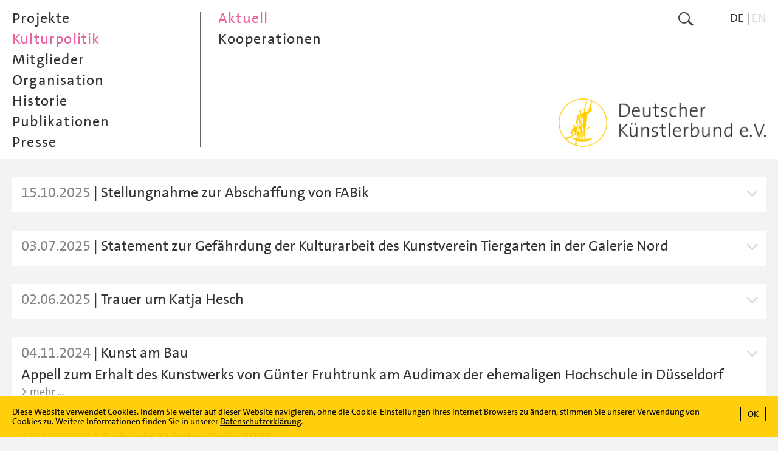

--- FILE ---
content_type: text/html; charset=utf-8
request_url: https://www.kuenstlerbund.de/deutsch/kulturpolitik/aktuell/statements.html?lid=2898
body_size: 61492
content:
<!DOCTYPE html>
<!--[if lt IE 7]>      <html class="no-js lt-ie9 lt-ie8 lt-ie7" lang="en"> <![endif]-->
<!--[if IE 7]>         <html class="no-js lt-ie9 lt-ie8" lang="en"> <![endif]-->
<!--[if IE 8]>         <html class="no-js lt-ie9" lang="en"> <![endif]-->
<!--[if gt IE 8]><!--> <html class="no-js" lang="en"> <!--<![endif]-->
	<head>
<base href="https://www.kuenstlerbund.de/cms/" />
		<meta http-equiv="X-UA-Compatible" content="IE=edge">
		<title>Deutscher K&uuml;nstlerbund e.V. - Statements</title>
		<meta name="viewport" content="width=device-width, initial-scale=1">
		<meta name="robots" content="index, follow" />
		<meta name="description" content="">
		<meta name="keywords" content=" hier, start" />

		<link rel="stylesheet" href="include/webfonts.css">
		<link rel="stylesheet" href="include/normalize.min.css">
		<link rel="stylesheet" href="include/owl.carousel.css">
		<link rel="stylesheet" href="include/site-styles-18.css">
	

		<link rel="shortcut icon" type="image/x-icon" href="favicon.ico">
		<link rel="icon" type="image/x-icon" href="favicon.ico">

		<script type="text/javascript">
/* <![CDATA[ */
/*synchronize with Contenido*/
var isBackend 							= '';
var siteLanguage 						= 1;
var triggerLabelClosed 					= 'mehr';
var triggerLabelOpened 					= 'weniger';
var errorMsgRequiredFields		 		= 'Bitte f&uuml;llen Sie die gekennzeichneten Pflichtfelder aus.';
var errorMsgValidEmailAddress		 	= 'Bitte geben Sie eine gültige e-Mailadresse an.';
var errorMsgSuccess					 	= 'Die Daten wurden erfolgreich übertragen.';
var errorMsgNoUploadPicSelection 		= 'Bitte wählen Sie mindestens eine Datei zum Upload aus';
var errorMsgFileSizeTooBig 				= 'Die Datei ist zu groß. Pro Bild darf die jeweilige Dateigröße 10 MB nicht überschreiten.';
var errorMsgImgDimensionsTooSmall 		= 'Das Bild unterschreitet die Mindestbreite von 1000 Pixeln f&uuml;r Querformate oder die Mindesth&ouml;he von 1000 Pixeln f&uuml;r Hochformate.';
var errorMsgImgWrongFormat		 		= 'Die Datei hat das falsche Format. Es sind nur Dateien im Format .jpg zum Upload zugelassen.';
var errorMsgFileUploadInterrupted		= 'Ein Fehler ist aufgetreten, der Datei-Upload wurde abgebrochen. Bitte versuchen Sie es zu einem sp&auml;teren Zeitpunkt erneut.';
var errorMsgDuplicateFileName			= 'Der Dateiname ist bereits vergeben. Bitte wählen Sie einen anderen Namen.';
var uploadPicMinWidth 					= 1000;
var uploadPicMinHeight 					= 1000;
var uploadPicMaxSize 					= 10000000;
var cookieDirectiveTextDE 				= 'Diese Website verwendet Cookies. Indem Sie weiter auf dieser Website navigieren, ohne die Cookie-Einstellungen Ihres Internet Browsers zu &auml;ndern, stimmen Sie unserer Verwendung von Cookies zu. Weitere Informationen finden Sie in unserer <a href="https://www.kuenstlerbund.de/cms/front_content.php?idcat=217" taget="_self">Datenschutzerklärung</a>.';
var cookieDirectiveTextEN 				= 'This website uses cookies. See our <a href="https://www.kuenstlerbund.de/cms/front_content.php?idcat=217" taget="_self">privacy policy</a> for more information about cookies. By continuing to use our site, you agree to our use of cookies.';
var newMemberUploadFileMaxSizeArea3		 	= 5000000;
var newMemberUploadFileMaxSizeArea4		 	= 5000000;
var newMemberUploadFileTypesArea3		 	= /\.(jpe?g)$/i;
var newMemberUploadFileTypesArea4		 	= /\.(pdf)$/i;
var errorMsgNewMemberUploadFileTypesArea3 	= 'Die Datei hat das falsche Format. Es sind nur Dateien im Format .jpg zum Upload zugelassen.';
var errorMsgNewMemberUploadFileTypesArea4 	= 'Die Datei hat das falsche Format. Es sind nur Dateien im Format .pdf zum Upload zugelassen.';
var errorMsgNewMemberFileSizeTooBigArea3 	= 'Eine oder mehrere Dateien sind zu groß. Pro Datei darf die jeweilige Dateigröße 5 MB nicht überschreiten.';
var errorMsgNewMemberFileSizeTooBigArea4 	= 'Eine oder mehrere Dateien sind zu groß. Pro Datei darf die jeweilige Dateigröße 5 MB nicht überschreiten.';
var textareaNewMemberSuggestionMaxLength = '2080';
var textareaNewMemberSuggestionMaxLengthErrorMsg 	= '<span class="formlabelerror">Der Eintrag übersteigt die maximal zugelassene Anzahl von 2000 Zeichen.</span>';
var textareaNewMemberArtistVitaMaxLength = '2080';
var textareaNewMemberArtistVitaMaxLengthErrorMsg 	= '<span class="formlabelerror">Der Eintrag übersteigt die maximal zugelassene Anzahl von 2000 Zeichen.</span>';
var textareaNewMemberVideoMaxLength = '1040';
var textareaNewMemberVideoMaxLengthErrorMsg 		= '<span class="formlabelerror">Der Eintrag übersteigt die maximal zugelassene Anzahl von 1000 Zeichen.</span>';
var textareaNewMemberImageTitleMaxLength = '208';
var textareaNewMemberImageTitleMaxLengthErrorMsg 	= '<span class="formlabelerror">Der Eintrag übersteigt die maximal zugelassene Anzahl von 200 Zeichen.</span>';
var textareaNewMemberImageInfoMaxLength = '520';
var textareaNewMemberImageInfoMaxLengthErrorMsg 	= '<span class="formlabelerror">Der Eintrag übersteigt die maximal zugelassene Anzahl von 500 Zeichen.</span>';
/* ]]> */
</script>

		<script src="include/jquery-3.7.0.min.js"></script>
		<script src="include/jquery.cookie.js"></script>
		<script src="include/jquery.cookiecuttr-23.js"></script>
		<script src="include/jquery.scrollTo.min.js"></script>
		<script src="include/owl.carousel.min.js"></script>
		<script src="include/freewall.js"></script>
		<script src="include/scripts-9.js"></script>
		<script src="include/modernizr.custom.3.6.0.min.js"></script>

		<script type="text/javascript">
		/* <![CDATA[ */

			//hide content on load
			document.write("<style type=\"text/css\">#core{visibility:hidden}</style>");

		/* ]]> */
		</script>
		
		<noscript>
			<style>
				.load-on-demand { display: none !important; }
			</style>
		</noscript>

		<!--[if lt IE 9]>
			<script src="include/html5shiv_printshiv.3.6.0.min.js"></script>
			<script src="include/respond.min.js"></script>
    	<![endif]-->

	<meta name="generator" content="CMS CONTENIDO 4.10" />
<meta http-equiv="Content-Type" content="application/xhtml+xml; charset=utf-8" />
<meta name="author" content="Systemadministrator" />
</head>


<body>

<div id="frame">

	<nav id="menu-closed">

		<div id="menu-closed-inner-wrapper">

			<div id="menu-closed-inner">

				<div id="menu-closed-inner-left"><a href="https://www.kuenstlerbund.de/deutsch/kulturpolitik/aktuell/aktuell.html?nojs=true"><img class="flexible" src="art/btn-menu-icon.png" alt=""></a></div>

				<div id="menu-closed-inner-right">

					<div class="search"><a href="https://www.kuenstlerbund.de/deutsch/suche/suche.html"><img class="flexible" src="art/btn-search-icon.png" alt="Suche"></a></div>

					<div class="menu-lang hidetabletportrait"><ul class="smallmenu"><li class="hi">DE</li><li>&nbsp;|&nbsp;</li><li><a href="https://www.kuenstlerbund.de/english/cultural-policy/statements/__liste-statements-neu.html" target="_self">EN</a></li></ul></div>

				</div>

				<div class="menu-closed-inner-center showtabletlandscape"><a href="https://www.kuenstlerbund.de/deutsch/home.html"><img class="flexible" src="art/btn-logo-deutscher-kuenstlerbund-gelb.png" alt="Deutscher K&uuml;nstlerbund e.V."></a></div>

			</div>

			<div id="menu-closed-bottom">

				<div id="menu-closed-bottom-inner"><img class="flexible" src="art/b-menu-arrow-down.png" alt=""></div>

			</div>

		</div>

	</nav>

	<nav id="menu-opened">

		<div id="menu-opened-inner-wrapper">

			<div id="menu-opened-inner">

				<div id="menu-opened-inner-left">

					  <ul class="mainmenu">
    <li id="main0"><a class="jsmainmenu" href="https://www.kuenstlerbund.de/deutsch/projekte/projekte-ab-2011/projekte-ab-2011.html" target="_self" onmouseover="window.status=' ';return true" onmouseout="window.status=' ';return true">Projekte</a>  
<ul class="submenu">
    <li><a class="jssubmenu jssubmenunosub" href="https://www.kuenstlerbund.de/deutsch/projekte/projekte-ab-2011/projekte-ab-2011.html" target="_self" onmouseover="window.status=' ';return true" onmouseout="window.status=' ';return true">Projekte ab 2011</a>    </li>
    <li><a class="jssubmenu jssubmenunosub" href="https://www.kuenstlerbund.de/deutsch/projekte/projekte-2006-bis-2010/projekte-2006-bis-2010.html" target="_self" onmouseover="window.status=' ';return true" onmouseout="window.status=' ';return true">Projekte 2006 bis 2010</a>    </li>
    <li><a class="jssubmenu jssubmenunosub" href="https://www.kuenstlerbund.de/deutsch/projekte/projekte-bis-2005/projekte-bis-2005.html" target="_self" onmouseover="window.status=' ';return true" onmouseout="window.status=' ';return true">Projekte bis 2005</a>    </li>
    <li><a class="jssubmenu jssubmenunosub" href="https://www.kuenstlerbund.de/deutsch/projekte/videoarchiv/videoarchiv.html" target="_self" onmouseover="window.status=' ';return true" onmouseout="window.status=' ';return true">Videoarchiv</a>    </li>
    <li><a class="jssubmenu jssubmenunosub" href="https://www.kuenstlerbund.de/deutsch/projekte/kunst-am-bau/kunst-am-bau.html" target="_self" onmouseover="window.status=' ';return true" onmouseout="window.status=' ';return true">Kunst am Bau</a>    </li>
    <li><a class="jssubmenu jssubmenunosub" href="https://www.kuenstlerbund.de/deutsch/projekte/kab-login/kab-login.html" target="_self" onmouseover="window.status=' ';return true" onmouseout="window.status=' ';return true">KaB Login</a>    </li>
    <li><a class="jssubmenu jssubmenunosub" href="https://www.kuenstlerbund.de/deutsch/projekte/neustart-kultur/neustart-kultur.html" target="_self" onmouseover="window.status=' ';return true" onmouseout="window.status=' ';return true">Neustart Kultur</a>    </li>
  </ul>
    </li>
    <li id="main1" class="hi"><a class="jsmainmenu jsmainmenuhi" href="https://www.kuenstlerbund.de/deutsch/kulturpolitik/aktuell/aktuell.html" target="_self" onmouseover="window.status=' ';return true" onmouseout="window.status=' ';return true">Kulturpolitik</a>  
<ul class="submenu" style="display:block">
    <li class="submenunosubhi"><a class="jssubmenu jssubmenunosubhi" href="https://www.kuenstlerbund.de/deutsch/kulturpolitik/aktuell/aktuell.html" target="_self" onmouseover="window.status=' ';return true" onmouseout="window.status=' ';return true">Aktuell</a>
    </li>
    <li><a class="jssubmenu jssubmenunosub" href="https://www.kuenstlerbund.de/deutsch/kulturpolitik/kooperationen/kooperationen.html" target="_self" onmouseover="window.status=' ';return true" onmouseout="window.status=' ';return true">Kooperationen</a>    </li>
  </ul>
    </li>
    <li id="main2"><a class="jsmainmenu" href="https://www.kuenstlerbund.de/deutsch/mitglieder/ordentliche-mitglieder/ordentliche-mitglieder.html" target="_self" onmouseover="window.status=' ';return true" onmouseout="window.status=' ';return true">Mitglieder</a>  
<ul class="submenu">
    <li><a class="jssubmenu jssubmenunosub" href="https://www.kuenstlerbund.de/deutsch/mitglieder/ordentliche-mitglieder/ordentliche-mitglieder.html" target="_self" onmouseover="window.status=' ';return true" onmouseout="window.status=' ';return true">Ordentliche Mitglieder</a>    </li>
    <li><a class="jssubmenu jssubmenunosub" href="https://www.kuenstlerbund.de/deutsch/mitglieder/ehrenmitglieder/ehrenmitglieder.html" target="_self" onmouseover="window.status=' ';return true" onmouseout="window.status=' ';return true">Ehrenmitglieder</a>    </li>
    <li><a class="jssubmenu jssubmenunosub" href="https://www.kuenstlerbund.de/deutsch/mitglieder/ausserordentliche-mitglieder/ausserordentliche-mitglieder.html" target="_self" onmouseover="window.status=' ';return true" onmouseout="window.status=' ';return true">Außerordentliche Mitglieder</a>    </li>
    <li><a class="jssubmenu jssubmenunosub" href="https://www.kuenstlerbund.de/deutsch/mitglieder/arbeitsgemeinschaften/arbeitsgemeinschaften.html" target="_self" onmouseover="window.status=' ';return true" onmouseout="window.status=' ';return true">Arbeitsgemeinschaften</a>    </li>
    <li><a class="jssubmenu jssubmenunosub" href="https://www.kuenstlerbund.de/deutsch/mitglieder/mitgliedschaft/mitgliedschaft_aufnahmerunde_2025_vorschlag_beendet.html" target="_self" onmouseover="window.status=' ';return true" onmouseout="window.status=' ';return true">Mitgliedschaft</a>    </li>
    <li><a class="jssubmenu jssubmenunosub" href="https://www.kuenstlerbund.de/deutsch/mitglieder/mailingliste/mailingliste.html" target="_self" onmouseover="window.status=' ';return true" onmouseout="window.status=' ';return true">Mailingliste</a>    </li>
  </ul>
    </li>
    <li id="main3"><a class="jsmainmenu" href="https://www.kuenstlerbund.de/deutsch/organisation/deutscher-kuenstlerbund/deutscher-kuenstlerbund.html" target="_self" onmouseover="window.status=' ';return true" onmouseout="window.status=' ';return true">Organisation</a>  
<ul class="submenu">
    <li><a class="jssubmenu jssubmenunosub" href="https://www.kuenstlerbund.de/deutsch/organisation/deutscher-kuenstlerbund/deutscher-kuenstlerbund.html" target="_self" onmouseover="window.status=' ';return true" onmouseout="window.status=' ';return true">Deutscher Künstlerbund</a>    </li>
    <li><a class="jssubmenu jssubmenunosub" href="https://www.kuenstlerbund.de/deutsch/organisation/vorstand/vorstand.html" target="_self" onmouseover="window.status=' ';return true" onmouseout="window.status=' ';return true">Vorstand</a>    </li>
    <li><a class="jssubmenu jssubmenunosub" href="https://www.kuenstlerbund.de/deutsch/organisation/ehrenpraesident/ehrenpraesident.html" target="_self" onmouseover="window.status=' ';return true" onmouseout="window.status=' ';return true">Ehrenpräsident</a>    </li>
    <li><a class="jssubmenu jssubmenunosub" href="https://www.kuenstlerbund.de/deutsch/organisation/geschaeftsstelle/geschaeftsstelle.html" target="_self" onmouseover="window.status=' ';return true" onmouseout="window.status=' ';return true">Geschäftsstelle</a>    </li>
    <li><a class="jssubmenu jssubmenunosub" href="https://www.kuenstlerbund.de/deutsch/organisation/satzung/satzung.html" target="_self" onmouseover="window.status=' ';return true" onmouseout="window.status=' ';return true">Satzung</a>    </li>
    <li><a class="jssubmenu jssubmenunosub" href="https://www.kuenstlerbund.de/deutsch/organisation/az/az.html" target="_self" onmouseover="window.status=' ';return true" onmouseout="window.status=' ';return true">A&ndash;Z</a>    </li>
  </ul>
    </li>
    <li id="main4"><a class="jsmainmenu" href="https://www.kuenstlerbund.de/deutsch/historie/deutscher-kuenstlerbund/deutscher-kuenstlerbund.html" target="_self" onmouseover="window.status=' ';return true" onmouseout="window.status=' ';return true">Historie</a>  
<ul class="submenu">
    <li><a class="jssubmenu jssubmenunosub" href="https://www.kuenstlerbund.de/deutsch/historie/deutscher-kuenstlerbund/deutscher-kuenstlerbund.html" target="_self" onmouseover="window.status=' ';return true" onmouseout="window.status=' ';return true">Deutscher Künstlerbund</a>    </li>
    <li><a class="jssubmenu jssubmenunosub" href="https://www.kuenstlerbund.de/deutsch/historie/archiv/archiv.html" target="_self" onmouseover="window.status=' ';return true" onmouseout="window.status=' ';return true">Archiv</a>    </li>
    <li><a class="jssubmenu jssubmenunosub" href="https://www.kuenstlerbund.de/deutsch/historie/ausstellungen/ausstellungen.html" target="_self" onmouseover="window.status=' ';return true" onmouseout="window.status=' ';return true">Ausstellungen</a>    </li>
    <li><a class="jssubmenu jssubmenunosub" href="https://www.kuenstlerbund.de/deutsch/historie/symposien/symposien.html" target="_self" onmouseover="window.status=' ';return true" onmouseout="window.status=' ';return true">Symposien</a>    </li>
  </ul>
    </li>
    <li id="main5"><a class="jsmainmenu" href="https://www.kuenstlerbund.de/deutsch/publikationen/veroeffentlichungen/veroeffentlichungen.html" target="_self" onmouseover="window.status=' ';return true" onmouseout="window.status=' ';return true">Publikationen</a>  
<ul class="submenu">
    <li><a class="jssubmenu jssubmenunosub" href="https://www.kuenstlerbund.de/deutsch/publikationen/veroeffentlichungen/veroeffentlichungen.html" target="_self" onmouseover="window.status=' ';return true" onmouseout="window.status=' ';return true">Veröffentlichungen</a>    </li>
    <li><a class="jssubmenu jssubmenunosub" href="https://www.kuenstlerbund.de/deutsch/publikationen/editionen/editionen.html" target="_self" onmouseover="window.status=' ';return true" onmouseout="window.status=' ';return true">Editionen</a>    </li>
    <li><a class="jssubmenu jssubmenunosub" href="https://www.kuenstlerbund.de/deutsch/publikationen/plakate/plakate.html" target="_self" onmouseover="window.status=' ';return true" onmouseout="window.status=' ';return true">Plakate</a>    </li>
  </ul>
    </li>
    <li id="main6"><a class="jsmainmenu" href="https://www.kuenstlerbund.de/deutsch/presse/willkommen-im-pressebereich/willkommen-im-pressebereich.html" target="_self" onmouseover="window.status=' ';return true" onmouseout="window.status=' ';return true">Presse</a>  
<ul class="submenu">
    <li><a class="jssubmenu jssubmenunosub" href="https://www.kuenstlerbund.de/deutsch/presse/willkommen-im-pressebereich/willkommen-im-pressebereich.html" target="_self" onmouseover="window.status=' ';return true" onmouseout="window.status=' ';return true">Willkommen im Pressebereich</a>    </li>
    <li><a class="jssubmenu jssubmenunosub" href="https://www.kuenstlerbund.de/deutsch/presse/pressearchiv/pressearchiv.html" target="_self" onmouseover="window.status=' ';return true" onmouseout="window.status=' ';return true">Pressearchiv</a>    </li>
  </ul>
    </li>
  <li class="lang-menu-mobile showtabletportrait">DE&nbsp;|&nbsp;<a href="https://www.kuenstlerbund.de/english/cultural-policy/statements/__liste-statements-neu.html" target="_self">EN</a></li>
  </ul>


				</div>

				<div id="menu-opened-inner-right" class="hidetabletlandscape">

					<div class="menu-opened-inner-right-wrapper">

						<div class="search"><a href="https://www.kuenstlerbund.de/deutsch/suche/suche.html"><img class="flexible" src="art/btn-search-icon.png" alt="Suche"></a></div>

						<div class="menu-lang"><ul class="smallmenu"><li class="hi">DE</li><li>&nbsp;|&nbsp;</li><li><a href="https://www.kuenstlerbund.de/english/cultural-policy/statements/__liste-statements-neu.html" target="_self">EN</a></li></ul></div>

					</div>

					<div class="menu-opened-logo-deutscher-kuenstlerbund"><a href="https://www.kuenstlerbund.de/deutsch/home.html"><img class="flexible" src="art/btn-logo-deutscher-kuenstlerbund-gelb.png" alt="Deutscher K&uuml;nstlerbund e.V."></a></div>

				</div>

			</div>

		</div>

	</nav>

	<div id="core">

		<div class="content-wrapper">

			<div class="content-head">

				<div class="logo-deutscher-kuenstlerbund"><a href="https://www.kuenstlerbund.de/deutsch/home.html"><img class="flexible" src="art/btn-logo-deutscher-kuenstlerbund-grau.png" alt="Deutscher K&uuml;nstlerbund e.V."></a></div>

			</div>
			
			<!--area identifier-->
			<div class="content color-area-1">
<div class="project-list-wrapper">
<div class="project-list-head">&nbsp;</div>
<div id="anc3355" class="statements-content-box-wrapper">
<div class="boxanimated statements-content-box-height" >
<div class="boxanimated-trigger boxanimated-trigger-open fontsize24height26" >
<div class="boxanimated-trigger-inner"><a href="https://www.kuenstlerbund.de/deutsch/kulturpolitik/aktuell/aktuell.html?lid=3355" target="_self">
<div class="statements-date"><span class="fontcolor-lightgrey">15.10.2025</span> | Stellungnahme zur Abschaffung von FABik</div>
</a></div>
</div>
<div class="boxanimatedinner">
<div class="boxanimatedinner-statements-left">Mit FABiK, dem Fonds für Ausstellungsvergütungen für Bildende Künstler*innen, hat Berlin im Jahr 2016 etwas Großartiges geschaffen: Ein verbindliches Honorar für die Teilnahme an Ausstellungen in den kommunalen Galerien der Stadt. Es war ein wichtiger Schritt, eine Form für die Vergütung der Arbeit von Künstler*innen zu etablieren und damit auch bundesweit ein Modell. Nun soll diese Regelung abgeschafft werden. Im Zuge der Sparmaßnahmen des Berliner Senats wurde dieser Fonds der Senatsverwaltung für Kultur und gesellschaftlichen Zusammenhalt 2025 ausgesetzt und soll nun ab 2026 komplett gestrichen werden.<br><br>
<p>Der Deutsche Künstlerbund spricht sich gegen eine Abschaffung des verpflichtenden Künstler*innenhonorars bei Ausstellungen in den kommunalen Galerien Berlins aus. Dadurch werden zum einen die ohnehin schwindenden Einnahmequellen für Bildende Künstler*innen weiter ausgetrocknet, zum anderen gefährdet dies die mühsam erreichten Qualitätsstandards der kommunalen Galerien in Berlin. Vor allem wird hier ein bundesweit beachtetes Leuchtturmprojekt der Kulturförderung und Modell zur angemessenen Entlohnung für die Bereitstellung künstlerischer Arbeiten zu Grabe getragen, das genau in dieser Form seit Langem gefordert wurde und wird.</p>
<br>
<p>Der Deutsche Künstlerbund sieht sich mit dem Engagement der kommunalen Galerien Berlins für das Einkommen der bildenden Künstler*innen verbunden – wir teilen hier unterstützend einen Text vom 01. September 2025, der zuletzt im Newsletter des Kunstraum Kreuzberg/Bethanien veröffentlicht wurde.</p>
<p> </p>
<p>Zugleich möchten wir auf die vom Arbeitskreis Kommunale Galerien Berlin auf YouTube veröffentlichten Interviews (Video: Oliver Möst) mit Künstler*innen zur aktuellen Kulturpolitik hinweisen: <a href="https://www.youtube.com/watch?v=NzGRNqJZZAk" target="_blank">Link</a></p>
<br> <br><br>Vorstand <br><br>Deutscher Künstlerbund e.V.
<p class="KeinAbsatzformat" style="line-height: normal;"></p>
<p class="KeinAbsatzformat" style="line-height: normal;"><span style="font-size: 9.0pt; font-family: 'Verdana',sans-serif;"> </span></p>
<p class="KeinAbsatzformat" style="line-height: normal;"><br><span style="font-size: 9.0pt; font-family: 'Verdana',sans-serif;">                                                      </span></p>
<p><br><br><br></p></div>
</div>
</div>
</div>
<div id="anc3354" class="statements-content-box-wrapper">
<div class="boxanimated statements-content-box-height" >
<div class="boxanimated-trigger boxanimated-trigger-open fontsize24height26" >
<div class="boxanimated-trigger-inner"><a href="https://www.kuenstlerbund.de/deutsch/kulturpolitik/aktuell/aktuell.html?lid=3354" target="_self">
<div class="statements-date"><span class="fontcolor-lightgrey">03.07.2025</span> | Statement zur Gefährdung der Kulturarbeit des Kunstverein Tiergarten in der Galerie Nord</div>
</a></div>
</div>
<div class="boxanimatedinner">
<div class="boxanimatedinner-statements-left">Der Bezirk Berlin-Mitte hat die Leitung der Galerie Nord nach 20 Jahren erfolgreicher Zusammenarbeit mit dem Kunstverein Tiergarten neu ausgeschrieben. Die Wahrscheinlichkeit ist groß, dass dadurch die Kulturarbeit des Kunstverein Tiergartens nicht fortgesetzt werden kann. Das international beachtete Ausstellungsprogramm sowie das in der bezirklichen Kulturarbeit eingebundene und von weiten Bevölkerungskreisen angenommene Kunstfestival Ortstermin sind betroffen.<br><br>Berlin wird weltweit als Stadt der künstlerischen Vielfalt wahrgenommen – das verdankt sie den vielen hier arbeitenden Künstler*innen, der Vielfalt der Kultureinrichtungen und nicht zuletzt den bezirklichen kommunalen Galerien, welche den Künstler*innen professionelle Ausstellungsräume zur Verfügung stellen.<br><br>Nun wurde dem Kunstverein Tiergarten in der Galerie Nord die Kooperation für die Betreibung Räume zum Ende des Jahres nicht verlängert. Der drohende Verlust der kommunalen Galerie Nord für den Kunstverein Tiergarten e.V. durch eine Neuausschreibung ist für uns nicht nur ein kulturpolitischer Irrweg, sondern auch ein Affront gegenüber 20 Jahren erfolgreicher, engagierter und überregional anerkannter Vermittlung von Kunst und Kultur in Berlin-Mitte.<br><br>Der Kunstverein Tiergarten steht für ein kuratiertes Ausstellungsprogramm mit internationaler Strahlkraft, für nachhaltiges lokales Engagement und für den Aufbau tragfähiger Netzwerke zwischen Künstler*innen, Öffentlichkeit und Bezirk. Dass dieses bewährte Modell nun leichtfertig zur Disposition gestellt wird, gefährdet nicht nur die Qualität der Galerie Nord als Veranstaltungsort, sondern auch das Kulturleben in Moabit und weit darüber hinaus.<br><br>Die Neuausschreibung mit dem Wunsch nach Diversität und Inklusion entspricht in der Ausrichtung eben jenem Profil, das der Kunstverein Tiergarten über 20 Jahre aufgebaut hat. Ebenso steht der Kunstverein für eine Anbindung an die lokale Kunstszene, wie auch für überregionale und internationale Vernetzung, Vermittlung und kulturelle Bildung. Eine Neuausschreibung ist daher nicht nachvollziehbar.<br><br>Wir bitten den Bezirk Berlin-Mitte, Verantwortung zu übernehmen und die kulturpolitische Vision des Fachbereichs Kunst, Kultur und Geschichte mit geplanten jährlichen Neuausschreibungen zu überdenken. Setzen Sie die bisherige Verlässlichkeit in der Kulturförderung fort und unterstützen Sie ein funktionierendes Modell mit einem besonders interessanten Kulturangebot in der Galerie Nord durch den Kunstverein Tiergarten, das dem ganzen Bezirk zu Gute kommt. <br><br>Vorstand <br><br>Deutscher Künstlerbund e.V.
<p class="KeinAbsatzformat" style="line-height: normal;"></p>
<p class="KeinAbsatzformat" style="line-height: normal;"><span style="font-size: 9.0pt; font-family: 'Verdana',sans-serif;"> </span></p>
<p class="KeinAbsatzformat" style="line-height: normal;"><br><span style="font-size: 9.0pt; font-family: 'Verdana',sans-serif;">                                                      </span></p>
<p><br><br><br></p></div>
</div>
</div>
</div>
<div id="anc3309" class="statements-content-box-wrapper">
<div class="boxanimated statements-content-box-height" >
<div class="boxanimated-trigger boxanimated-trigger-open fontsize24height26" >
<div class="boxanimated-trigger-inner"><a href="https://www.kuenstlerbund.de/deutsch/kulturpolitik/aktuell/aktuell.html?lid=3309" target="_self">
<div class="statements-date"><span class="fontcolor-lightgrey">02.06.2025</span> | Trauer um Katja Hesch</div>
</a></div>
</div>
<div class="boxanimatedinner">
<div class="boxanimatedinner-statements-left"><p>Mit großer Betroffenheit nehmen wir Abschied von Katja Hesch, die im Mai 2025 nach kurzer schwerer Krankheit verstorben ist.<br><br></p>
<p>Von 2006 bis 2018 war sie Geschäftsführerin des Deutschen Künstlerbundes. Wir erinnern uns mit Dankbarkeit an ihr langjähriges Engagement und ihren bedeutenden Beitrag zur Arbeit des Deutschen Künstlerbundes.<br><br></p>
<p>Unser Mitgefühl gilt ihrer Familie und allen, die ihr nahestanden.</p>
<br>Deutscher Künstlerbund</div>
</div>
</div>
</div>
<div id="anc3141" class="statements-content-box-wrapper">
<div class="boxanimated statements-content-box-height" >
<div class="boxanimated-trigger boxanimated-trigger-open fontsize24height26" >
<div class="boxanimated-trigger-inner"><a href="https://www.kuenstlerbund.de/deutsch/kulturpolitik/aktuell/aktuell.html?lid=3141" target="_self">
<div class="statements-date"><span class="fontcolor-lightgrey">04.11.2024</span> | Kunst am Bau
 </div>
<div class="statements-head">Appell zum Erhalt des Kunstwerks von Günter Fruhtrunk am Audimax der ehemaligen Hochschule in Düsseldorf <span class="boxanimated-label fontsize18height24 fontcolor-lightgrey">&nbsp;</span></div>
</a></div>
</div>
<div class="boxanimatedinner">
<div class="boxanimatedinner-statements-left"><div class="project-detail-text">
<p><strong>Die Fassadengestaltung von Günter Fruhtrunk für das ehemalige Audimax der Fachhochschule Düsseldorf aus dem Jahr 1967 ist akut vom Abriss bedroht.<br><br></strong></p>
<p><strong>Die Mitglieder des Sachverständigenkreises Kunst am Bau des Bundesministeriums für Wohnen, Stadtentwicklung und Bauwesen fordern, das Baudenkmal zu erhalten und in die Planung des neuen Campus zu integrieren!<br><br></strong></p>
<p>Das Werk ist eine der bedeutendsten Kunst am Bau-Arbeiten, die in der Nachkriegszeit in Deutschland realisiert wurden. Den Architekten Helmut Hentrich und Hubert Petschnigg und dem Künstler Günter Fruhtrunk ist eine herausragende Symbiose von Architektur und Kunst am Bau gelungen.<br><br></p>
<p>Bauwerk und Kunstwerk sind nicht getrennt voneinander denkbar, sondern verschmelzen zu einem einzigartigen Gesamtwerk. Das Bauwerk ist als »Träger« des Kunstwerkes ein wesentlicher Teil dessen.<br><br></p>
<p>Abriss und Neubau sind keine zeitgemäße Antwort auf die Fragen des nachhaltigen und ressourcenschonenden Bauens.</p>
</div></div>
<div class="boxanimatedinner-statements-right">
<div class="statements-download"><span class="fontcolor-ec609f">Den Apell finden Sie hier: <a href="https://www.kuenstlerbund.de/cms/upload/pdf/kulturpolitik/2024-10-20_-_Appell_des_Sachverstandigenkreises__Fruhtrunk_03.pdf" target="_blank">(download PDF)</a></span></div>
</div>
</div>
</div>
</div>
<div id="anc3137" class="statements-content-box-wrapper">
<div class="boxanimated statements-content-box-height" >
<div class="boxanimated-trigger boxanimated-trigger-open fontsize24height26" >
<div class="boxanimated-trigger-inner"><a href="https://www.kuenstlerbund.de/deutsch/kulturpolitik/aktuell/aktuell.html?lid=3137" target="_self">
<div class="statements-date"><span class="fontcolor-lightgrey">18.10.2024</span> | Gabriele Münter Preis 2025
 </div>
<div class="statements-head">Bewerbungsphase erfolgreich abgeschlossen! <span class="boxanimated-label fontsize18height24 fontcolor-lightgrey">&nbsp;</span></div>
</a></div>
</div>
<div class="boxanimatedinner">
<div class="boxanimatedinner-statements-left"><div class="project-detail-text">
<p>Die Bewerbungsphase für den Gabriele Münter Preis ist mit großem Erfolg abgeschlossen. Insgesamt wurden 1.299 Bewerbungen eingereicht, was die hohe Bedeutung dieser Auszeichnung unterstreicht. Die große Resonanz zeigt, wie wichtig die Förderung von Künstlerinnen über 40 Jahre weiterhin ist.</p>
<p><br>Alle weiteren Informationen sind über die Website <br><span><a href="http://www.gabriele-muenter-preis.de" target="_blank">www.gabriele-muenter-preis.de</a></span> abrufbar.</p>
</div></div>
</div>
</div>
</div>
<div id="anc3133" class="statements-content-box-wrapper">
<div class="boxanimated statements-content-box-height" >
<div class="boxanimated-trigger boxanimated-trigger-open fontsize24height26" >
<div class="boxanimated-trigger-inner"><a href="https://www.kuenstlerbund.de/deutsch/kulturpolitik/aktuell/aktuell.html?lid=3133" target="_self">
<div class="statements-date"><span class="fontcolor-lightgrey">07.10.2024</span> | Statement zum Jahrestag des Hamas-Angriffs</div>
</a></div>
</div>
<div class="boxanimatedinner">
<div class="boxanimatedinner-statements-left"><p>Ein Jahr nach dem Terroranschlag der Hamas auf Israel verurteilt der Deutsche Künstlerbund diesen Akt der Gewalt sowie die daraus resultierenden Folgen für alle Zivilist*innen auf beiden Seiten aufs Schärfste. Wir sprechen uns entschieden gegen Terrorismus aus und bekennen uns zu den Werten des Völkerrechts, der Menschlichkeit und eines friedlichen Miteinanders. Der Deutsche Künstlerbund steht für Solidarität und das Recht auf ein Leben in Frieden und Sicherheit für ALLE Menschen.</p></div>
</div>
</div>
</div>
<div id="anc3113" class="statements-content-box-wrapper">
<div class="boxanimated statements-content-box-height" >
<div class="boxanimated-trigger boxanimated-trigger-open fontsize24height26" >
<div class="boxanimated-trigger-inner"><a href="https://www.kuenstlerbund.de/deutsch/kulturpolitik/aktuell/aktuell.html?lid=3113" target="_self">
<div class="statements-date"><span class="fontcolor-lightgrey">15.08.2024</span> | Stellungnahme zur geplanten Mittelkürzung bei der Stiftung Kunstfonds</div>
</a></div>
</div>
<div class="boxanimatedinner">
<div class="boxanimatedinner-statements-left"><p>Kunst und Kultur sind die Grundpfeiler einer demokratischen Gesellschaft. Doch die Corona-Krise hat Künstler*innen in Deutschland hart getroffen: geschlossene Kultureinrichtungen, keine Einnahmen, und hohe Produktionskosten, die nicht durch Einnahmen ausgeglichen werden konnten. Die meisten Künstler*innen haben sich davon kaum erholt, und nun drohen erneut existenzgefährdende Kürzungen. Besonders betroffen sind Künstler*innen mit familiären Verpflichtungen. <br><br>Eine Kürzung um ca. 50 % wäre verheerend, zumal die Politik zuvor Unterstützung zugesagt hatte. Angesichts des wachsenden gesellschaftlichen Drucks durch rechtsgerichtete Strömungen müssen Kunst und Kultur mehr denn je stabilisiert werden, um den Zusammenhalt in der Gesellschaft zu stärken.<br><br>Daher fordert der Deutsche Künstlerbund die Bundesregierung eindringlich auf, die geplanten Mittelkürzungen zurückzunehmen.<br><br><br>Nährere Informationen auf der Website der Stiftung Kunstfonds <a href="https://www.kunstfonds.de/aktuelles/details/stellungnahme-der-bundeskulturfonds-zum-haushaltsentwurf-2025-der-bundesregierung" target="_blank">hier &gt;</a> </p></div>
</div>
</div>
</div>
<div id="anc3107" class="statements-content-box-wrapper">
<div class="boxanimated statements-content-box-height" >
<div class="boxanimated-trigger boxanimated-trigger-open fontsize24height26" >
<div class="boxanimated-trigger-inner"><a href="https://www.kuenstlerbund.de/deutsch/kulturpolitik/aktuell/aktuell.html?lid=3107" target="_self">
<div class="statements-date"><span class="fontcolor-lightgrey">09.07.2024</span> | 
Neue Richtlinie Bundesbau (RBBau 2022) ohne Regelung über die Beteiligung Bildender Künstler:innen (K7)

 </div>
</a></div>
</div>
<div class="boxanimatedinner">
<div class="boxanimatedinner-statements-left"><p>Die aktuelle Fassung der RBBau 2022 beinhaltet Vorschläge, die die Regelung K7 - »Beteiligung Bildender Künstler:innen bei Baumaßnahmen« und den Hinweis auf den Leitfaden Kunst am Bau des Bundes abschaffen könnten.</p>
<p> </p>
<p>Die Folgen:<br><br>- Keine verbindliche Regelung für Kunst am Bau</p>
<p>- Faktische Abschaffung der Kunst im öffentlichen Bauwesen</p>
<p>- Verlust eines wichtigen Elements der Baukultur</p>
<p>- Mögliche Übernahme der Streichung durch Bundesländer</p>
<p> </p>
<p>Unsere Forderung:<br><br>- Festhalten an der Regelung K7 - »Beteiligung Bildender Künstler:innen bei Baumaßnahmen«</p>
<p>- Verankerung der Bedeutung von Kunst am Bau in der RBBau</p>
<p>- Sicherstellung der hohen Qualität der Baukultur in Deutschland</p>
<p> </p>
<p>Dafür setzen wir uns gemeinsam mit Künstler:innenverbänden ein:</p>
<p>BBK Bundesverband, GEDOK, IGBK, IKG, Verdi</p></div>
</div>
</div>
</div>
<div id="anc3115" class="statements-content-box-wrapper">
<div class="boxanimated statements-content-box-height" >
<div class="boxanimated-trigger boxanimated-trigger-open fontsize24height26" >
<div class="boxanimated-trigger-inner"><a href="https://www.kuenstlerbund.de/deutsch/kulturpolitik/aktuell/aktuell.html?lid=3115" target="_self">
<div class="statements-date"><span class="fontcolor-lightgrey">02.07.2024</span> | Gabriele Münter Preis 2025
 </div>
<div class="statements-head">Der Gabriele Münter Preis ist zurück! <span class="boxanimated-label fontsize18height24 fontcolor-lightgrey">&nbsp;</span></div>
</a></div>
</div>
<div class="boxanimatedinner">
<div class="boxanimatedinner-statements-left"><div class="project-detail-text">
<p>Dank des großen Engagements des <strong>Deutschen Künstlerbundes</strong>, des <strong>BBK </strong><strong>Bundesverbandes</strong> und der<strong> GEDOK</strong> (Verband der Gemeinschaften der Künstlerinnen und Kunstfördernden), kann wieder der Gabriele Münter Preis vergeben werden!</p>
<p>Die Beauftragte der Bundesregierung für Kultur und Medien übernimmt die Förderung der 8. Vergabe des Gabriele Münter Preises. Der Preis ist mit 20.000 Euro dotiert und richtet sich an professionelle, in Deutschland lebende bildende Künstlerinnen ab einem Alter von 40 Jahren.</p>
<p><br>Zum genannten Preis wird im Herbst 2025 im Museum Gunzenhauser in der Europäischen Kulturhauptstadt Chemnitz eine Ausstellung mit Werken der Preisträgerin und der Künstlerinnen der Shortlist stattfinden.</p>
<p><br>Eine unabhängige neunköpfige Fachjury wird in einem mehrstufigen Verfahren die Preisträgerin auswählen.</p>
<p><br>Die<a href="https://www.kuenstlerbund.de/cms/upload/pdf/projekte/2024_Gabriele_Muenter_Preis_Ausschreibung.pdf"> <strong>Online Ausschreibung</strong></a> startet <strong>am 3. Juli 2024 und endet am 29. September 2024</strong>.</p>
<p><br>Alle weiteren Informationen sind über die Webseite <br><span><a href="http://www.gabriele-muenter-preis.de" target="_blank">www.gabriele-muenter-preis.de</a></span> abrufbar.</p>
</div></div>
</div>
</div>
</div>
<div id="anc3103" class="statements-content-box-wrapper">
<div class="boxanimated statements-content-box-height" >
<div class="boxanimated-trigger boxanimated-trigger-open fontsize24height26" >
<div class="boxanimated-trigger-inner"><a href="https://www.kuenstlerbund.de/deutsch/kulturpolitik/aktuell/aktuell.html?lid=3103" target="_self">
<div class="statements-date"><span class="fontcolor-lightgrey">24.06.2024</span> | KI und Bildende Kunst
 </div>
</a></div>
</div>
<div class="boxanimatedinner">
<div class="boxanimatedinner-statements-left"><div class="project-detail-extra-info">Am 24. Juni 2024 stellten die Stiftung Kunstfonds und die Initiative Urheberrecht gemeinsam die Ergebnisse der Studie »KI und Bildende Kunst« in unseren Räumen, vor.</div>
<div class="project-detail-text">
<p>Die Nutzung generativer KI ist bereits Alltag. Was bedeutet es, wenn unsere Kunstwerke millionenfach ungefragt genutzt und in große Sprachmodelle integriert werden? Diese Aneignung in bisher nie dagewesenem Umfang bringt unsere Kunstwerke in von Algorithmen bestimmte Kontexte, die außerhalb unserer Kontrolle und Wertesysteme liegen. Welche Auswirkungen hat das auf die Einkommenssituation in der Bildenden Kunst? Wie beeinflusst es die Vielfalt und Authentizität der Kunstwerke generell und was bedeutet es, wenn KI vorrangig mit »westlicher« Kunst trainiert wird? Was passiert mit der Sichtbarkeit genuiner Kunstwerke, wenn der Markt mit KI-generierten Produkten überschwemmt wird?<br><br></p>
<p>Gleichzeitig stellt sich die Frage, ob mit KI-Anwendungen erstellte Bilder als Werk angesehen werden können. Kann und darf KI als Werkzeug den Arbeitsprozess erleichtern?<br><br></p>
<p>Diese und weitere Fragen untersucht die Studie, die von der Goldmedia GmbH im Auftrag der Stiftung Kunstfonds in Kooperation mit der Initiative Urheberrecht durchgeführt wurde:<br><br></p>
<p><a href="https://urheber.info/diskurs/studie-ki-und-bildende-kunst">https://urheber.info/diskurs/studie-ki-und-bildende-kunst</a></p>
</div></div>
</div>
</div>
</div>
<div id="anc3101" class="statements-content-box-wrapper">
<div class="boxanimated statements-content-box-height" >
<div class="boxanimated-trigger boxanimated-trigger-open fontsize24height26" >
<div class="boxanimated-trigger-inner"><a href="https://www.kuenstlerbund.de/deutsch/kulturpolitik/aktuell/aktuell.html?lid=3101" target="_self">
<div class="statements-date"><span class="fontcolor-lightgrey">08.06.2024</span> | DIE VIELEN - Rechtsextremismus stoppen! </div>
</a></div>
</div>
<div class="boxanimatedinner">
<div class="boxanimatedinner-statements-left"><p>Der Deutsche Künstlerbund ist einer von über 450 Unterzeichner*innen der Berliner Erklärung DER VIELEN und bekennt sich entschieden zur Demokratie.</p>
<p><br>Vom 2. bis 8. Juni 2024 fand an zahlreichen Orten in Berlin die Aktionswoche »EUROPA DEN VIELEN« statt. Die vielfältigen Veranstaltungen zur Europawahl wurden am 8. Juni 2024 mit einer großen Demonstration unter dem Motto »Rechtsextremismus stoppen« abgeschlossen, bei der alle als glänzender Block für eine Gesellschaft DER VIELEN eintraten.</p>
<p><br>Wir wollen allen Künstler*innen, Kultureinrichtungen und Akteur*innen für ihre Teilnahme, mit der sie ein starkes Zeichen gegen den zunehmenden Rechtsextremismus gesetzt haben, danken!</p></div>
</div>
</div>
</div>
<div id="anc3011" class="statements-content-box-wrapper">
<div class="boxanimated statements-content-box-height" >
<div class="boxanimated-trigger boxanimated-trigger-open fontsize24height26" >
<div class="boxanimated-trigger-inner"><a href="https://www.kuenstlerbund.de/deutsch/kulturpolitik/aktuell/aktuell.html?lid=3011" target="_self">
<div class="statements-date"><span class="fontcolor-lightgrey">08.03.2024</span> | Internationaler Frauentag </div>
</a></div>
</div>
<div class="boxanimatedinner">
<div class="boxanimatedinner-statements-left"><br>
<div class="project-detail-extra-info">Zum Internationalen Frauentag erinnert der Deutsche Künstlerbund an bildende Künstlerinnen, die 1904 zu seinen ersten Mitgliedern zählten: <br><br>Clara Arnheim, 1865-1942 | Pauline Eigner (-Püttner), 1872-1960 | Adele von Finck, 1879-1943 | Baronin Mathilde von Flotow, 1872-1932 | Mathilde Freiin von Freytag-Loringhoven, 1860-1941 | Hedwig Henke (geb. Wolff von Schutter), 1854-? | Dora Hitz, 1856-1924 | Käthe Kollwitz, 1867-1945 | Sabine Lepsius (geb. Graef), 1864-1942 | Ottilie W. Roederstein, (1859-1937) | Clara Siewert, 1862-1945 | Maria Slavona, 1865-1931 | Marie Stein (-Ranke, 1873-1964 | Eva Stort, 1855-1936 | Alice Trübner, 1875-1916 | Meta Voigt (-Claudius), 1866-1930 | Hedwig Weiss, 1860-1923 | Julie Wolfthorn, 1864-1944</div>
<div class="project-detail-text">
<p>Einige dieser Künstlerinnen, wie etwa Dora Hitz, Käthe Kollwitz, Sabine Lepsius und Julie Wolfthorn, waren sehr gut vernetzt und setzten sich aktiv für Frauenrechte in der Kunst  ein. So forderten sie z. B. 1904 mit einer Petition den Zugang von Frauen zur Berliner Kunstakademie oder organisierten zusammen mit Clara Arnheim, Maria Slavona und Hedwig Weiss die Ausstellung »Die Frau in der bildenden Kunst«<em>,</em> welche im Kontext des Frauenkongresses 1912 in Berlin stattfand.<br> <br> Heute sind fast 50 Prozent der Mitglieder des Deutschen Künstlerbundes Frauen, die sich mit aktuellen gesellschaftlichen Themen auseinandersetzen und die Kunstszene prägen. Zum 75-jährigen Jubiläum der Neugründung wird 2025 die Rolle der Frauen im Deutschen Künstlerbund hervorgehoben und ihre Situation in der Kunstwelt sichtbarer gemacht.</p>
</div></div>
</div>
</div>
</div>
<div id="anc2898" class="statements-content-box-wrapper">
<div class="boxanimated statements-content-box-height" style="height: auto">
<div class="boxanimated-trigger boxanimated-trigger-open fontsize24height26" >
<div class="boxanimated-trigger-inner"><a href="https://www.kuenstlerbund.de/deutsch/kulturpolitik/aktuell/aktuell.html?lid=2898" target="_self">
<div class="statements-date"><span class="fontcolor-lightgrey">25.01.2023</span> | Stiftung Kunstfonds und NEUSTART KULTUR </div>
<div class="statements-head">Statement der Künstler*innenverbände zum Auftakt der Auswertung der NEUSTART KULTUR-Förderung bei der Stiftung Kunstfonds <span class="boxanimated-label fontsize18height24 fontcolor-lightgrey">&nbsp;</span></div>
</a></div>
</div>
<div class="boxanimatedinner">
<div class="boxanimatedinner-statements-left">Die Stiftung Kunstfonds ist und bleibt die wichtigste Institution zur Vergabe von Fördermitteln des Bundes an bildende Künstler*innen. Wir, die bundesweit agierenden und vernetzten Künstler*innenverbände – der Bundesverband Bildender Künstlerinnen und Künstler (BBK Bundesverband), der Deutsche Künstlerbund, die Gemeinschaft der Künstlerinnen und Kunstfördernden (GEDOK) und das Internationale Künstlergremium (IKG) –, unterstützen und gestalten diese Kunstförderung seit Gründung der Stiftung in den Gremien des Kunstfonds wesentlich mit.<br><br>Die Stiftung ist ihrer Satzung verpflichtet. In deren Sinne fördert sie »künstlerisches Schaffen und die Entwicklung künstlerischer Initiativen, soweit diese für die deutsche Kulturentwicklung insgesamt von Bedeutung sind. Sie fördert gleichzeitig das Bemühen, zeitgenössische Kunst weiteren Bevölkerungskreisen zu vermitteln. Gefördert werden einzelne Künstler*innen ebenso wie Modellvorhaben mit gesamtstaatlicher Bedeutung.«<br><br> Die Vergabepraxis des Kunstfonds, in der in einem mehrstufigen Verfahren Jurys, die von den Verbänden paritätisch besetzt wurden, die geförderten künstlerischen Positionen auswählen, hat sich grundsätzlich auch während der Corona-Pandemie bewährt. Die Künstler*innenverbände rufen hier auch in Erinnerung, unter welchem Hochdruck und in welch kurzen Zeiträumen alle NEUSTART KULTUR-Programmlinien, so auch die der Stiftung Kunstfonds, entwickelt und umgesetzt werden mussten.<br><br>An dieser Stelle sei noch einmal den Beauftragten der Bundesregierung für Kultur und Medien, Kulturstaatsministerin a. D. Monika Grütters und Kulturstaatsministerin Claudia Roth, für die Bereitstellung der Fördermittel herzlich gedankt. Ebenso herzlich danken wir allen Beteiligten in der Stiftung Kunstfonds – dem Vorstand, dem Stiftungsrat, dem Kuratorium, den Jurorinnen und Juroren und vor allem den Mitarbeiter*innen. Nur mit dem großen persönlichen Engagement jedes und jeder Einzelnen konnten die Programme aufgelegt und administriert werden.<br><br>Mit fast 76 Mio. Euro finanzierte die Stiftung Kunstfonds 5.198 Stipendien und 1.131 Projekte bzw. Plattformen. Diese Förderungen haben die beruflichen Einschränkungen durch die Pandemie für viele bildende Künstler*innen abgefedert.<br><br>Die Stiftung Kunstfonds wird in den kommenden Monaten die NEUSTART KULTUR-Förderprogramme detailliert und professionell evaluieren. Wenn die Ergebnisse dieser Evaluation vorliegen, gilt es, diese gründlich auszuwerten, kritische Fragen zu beantworten, Schlussfolgerungen für die zukünftige Förderpraxis der Stiftung zu ziehen und dazu einen öffentlichen, sachlichen Austausch mit Akteur*innen der bildenden Kunst zu suchen.<br><br><strong>Bundesverband Bildender Künstlerinnen und Künstler (BBK Bundesverband)</strong><br><strong>Deutscher Künstlerbund</strong><br><strong>Gemeinschaft der Künstlerinnen und Kunstfördernden (GEDOK)</strong><br><strong>Internationales Künstlergremium (IKG)</strong></div>
<div class="boxanimatedinner-statements-right">
<div class="statements-download"><span class="fontcolor-ec609f"><a href="https://www.kuenstlerbund.de/cms/upload/pdf/kulturpolitik/2023_Statement_kuenstlerverbaende_kunstfonds.pdf" target="_blank">&gt; Statement PDF</a></span></div>
</div>
</div>
</div>
</div>
<div id="anc2874" class="statements-content-box-wrapper">
<div class="boxanimated statements-content-box-height" >
<div class="boxanimated-trigger boxanimated-trigger-open fontsize24height26" >
<div class="boxanimated-trigger-inner"><a href="https://www.kuenstlerbund.de/deutsch/kulturpolitik/aktuell/aktuell.html?lid=2874" target="_self">
<div class="statements-date"><span class="fontcolor-lightgrey">26.09.2022</span> | Faire Vergütung für Bildautor*innen </div>
<div class="statements-head">Die VG Bild-Kunst bietet Facebook &amp; Co. eine Social-Media-Bildlizenz an <span class="boxanimated-label fontsize18height24 fontcolor-lightgrey">&nbsp;</span></div>
</a></div>
</div>
<div class="boxanimatedinner">
<div class="boxanimatedinner-statements-left">Ein Jahr nach Einführung der neuen Haftung im Social Web geht die VG Bild-Kunst mit ihrer Social-Media-Bildlizenz an den Start: Diese schließt die Lizenzlücke bei Facebook &amp; Co. – nämlich die bislang illegal von Privatpersonen hochgeladenen urheberrechtlich geschützten Bilder. <br><br>Es geht um Millionen tägliche Uploads aus Deutschland, die nicht einzeln lizenziert werden können. Deshalb bietet die Bild-Kunst eine erweiterte Kollektivlizenz an, die auch die Rechte von Außenstehenden einschließt. Damit erhalten Plattformen Rechtssicherheit, Bildautor*innen und Künstler*innen eine gerechte Vergütung und User*innen können ab jetzt legal alle möglichen Bilder posten – und das ganz ohne Uploadfilter! Voraussetzung dafür ist, dass sich Meta &amp; Co. ihrer Verantwortung bewusst werden und die Social-Media-Bildlizenz annehmen.<br><br>Der Deutsche Künstlerbund unterstützt die neue Social-Media-Bildlizenz als einen Beitrag zur fairen Vergütung bildender Künstler*innen. Hier geht es zum <a href="https://youtu.be/VqG5jhL_Xl8" target="_blank">Info-Video zur Social-Media-Bildlizenz</a>.<br><br>Die VG Bild-Kunst informiert dazu:<br>»Manchmal braucht es eine lange Zeit, um Missstände zu beseitigen. Im Social Web konnten die Plattformbetreiber lange Jahre von einer Haftungsbefreiung profitieren, die noch aus den neunziger Jahren des letzten Jahrhunderts stammte. Diese „Safe Harbour“-Regel bildete den sicheren Hafen für Milliardengewinne mit den von User*innen hochgeladenen Inhalten: Die Pflicht, das Urheberrecht zu achten, wurde einfach auf die privaten Uploader*innen abgewälzt – aus der Rückschau eine absurde Vorstellung.<br><br>
<p>Mit der umkämpften DSM-Richtlinie aus dem Jahr 2019 setzte die Europäische Union diesem Spiel ein Ende – sehr zum Frust von Facebook &amp; Co., die nun eine Abschöpfung ihrer Übergewinne fürchten mussten. Trotzdem dauerte es noch einmal zwei Jahre, bis der deutsche Gesetzgeber die neuen Haftungsregeln im Sommer 2021 in deutsches Recht umsetzte – es galt, den Konflikt zwischen Urheberrecht und Meinungsfreiheit auszugleichen.<br><br></p>
<p>Für das stehende Bild präsentiert die VG Bild-Kunst nun eine umfassende Lösung durch eine erweiterte Kollektivlizenz – die „Social-Media-Bildlizenz“. Sie schließt die Lizenzlücke der Plattformbetreiber komplett, denn sie vermittelt das Weltrepertoire des stehenden Bildes. Als erweiterte Kollektivlizenz umfasst sie nämlich auch die Rechte von Außenstehenden. Dabei ist das Repertoire der VG Bild-Kunst schon umfangreich: Es umfasst neben den Rechten ihrer eigenen Mitglieder auch die Rechte ihrer ausländischen Schwestergesellschaften sowie der meisten Bildagenturen. Aber ein großes Repertoire ist eben kein vollständiges Repertoire: Die erweiterte Kollektivlizenz schließt die Lücke zum Weltrepertoire.<br><br></p>
<p>Die Vorteile liegen auf der Hand: Wer alle Rechte aus einer Hand bietet, kann einen höheren Preis verlangen. Die VG Bild-Kunst fordert von Facebook in ihrem Tarif ca. 10 Prozent der Deutschlandeinnahmen des Dienstes – jährlich. Wer das als zu hoch empfindet, sollte sich allerdings vor Augen führen, dass die Erlöse auch an den größtmöglichen Kreis, an Bildautor*innen und Künstler*innen, verteilt werden muss. Wir sprechen hier von einer ganzen Branche.<br><br></p>
<p>Die adressierte Lizenzlücke betrifft Uploads urheberrechtlich geschützter Werke durch Privatpersonen, die dafür zuvor keine entsprechende Erlaubnis eingeholt haben. Urlaubsbilder lizenziert die VG Bild-Kunst nicht, denn diese Rechte haben die Plattformen schon über ihre AGB von den Uploader*innen selbst erhalten. Auch Uploads von kommerziellen Nutzer*innen sind außen vor – hier werden die Rechte im Regelfall ganz normal geklärt. Es besteht somit kein Bedarf für eine kollektive Rechtewahrnehmung.<br><br></p>
<p>Die VG Bild-Kunst ist überzeugt davon, ein faires Produkt anzubieten: Es profitieren nicht nur die Urheber*innen und Rechteinhabende, sondern auch die privaten User*innen. Diese könnten jetzt alle Bilder im Social Web nach Belieben nutzen – und das legal. Und zwar zu jedem beliebigen privaten Zweck, solange das Urheberpersönlichkeitsrecht gewahrt bleibt (also nicht zur Werbung zum Beispiel). Der Gesetzgeber stellte dagegen nur die Benutzung für Parodien und Karikaturen frei. Aber wer will und kann hier schon abgrenzen? Auch für die Plattformbetreiber hat die Social-Media-Bildlizenz etwas Gutes: Sie erhalten alle Rechte mit einer Unterschrift und machen ihren Dienst damit für private User*innen viel attraktiver als vorher.<br><br></p>
<p>Die schöne neue Welt kommt aber nicht automatisch, sondern nur dann, wenn Meta &amp; Co. die Lizenz auch abschließen. Ob sie dazu bereit sind, sich ihrer neuen urheberrechtlichen Verantwortung zu stellen, wird sich zeigen.«</p>
<br><strong></strong></div>
<div class="boxanimatedinner-statements-right">
<div class="statements-pic-wrapper"><img class="flexible" src="https://www.kuenstlerbund.de/cms/cache/8772a19a17488be215da176468be7c10.png" alt=""></div>
</div>
</div>
</div>
</div>
<div id="anc2754" class="statements-content-box-wrapper">
<div class="boxanimated statements-content-box-height" >
<div class="boxanimated-trigger boxanimated-trigger-open fontsize24height26" >
<div class="boxanimated-trigger-inner"><a href="https://www.kuenstlerbund.de/deutsch/kulturpolitik/aktuell/aktuell.html?lid=2754" target="_self">
<div class="statements-date"><span class="fontcolor-lightgrey">25.08.2021</span> | Pressemitteilung des Deutschen Kunstrates </div>
<div class="statements-head"><p>Deutscher Kunstrat in Sorge um afghanische Künstlerinnen und Künstler</p> <span class="boxanimated-label fontsize18height24 fontcolor-lightgrey">&nbsp;</span></div>
</a></div>
</div>
<div class="boxanimatedinner">
<div class="boxanimatedinner-statements-left"><p>Der Deutsche Künstlerbund unterstützt die Forderung des Deutschen Kunstrates an die Bundesregierung nach einem Schutzprogramm für afghanische Künstlerinnen und Künstler.<br><br><strong>Pressemitteilung des Deutschen Kunstrates vom 25.08.2021</strong></p>
Der Deutsche Kunstrat und seine Mitgliedsverbände sind angesichts der aktuellen Vorgänge in Afghanistan in großer Sorge um die Sicherheit der Künstlerinnen und Künstler, die sich für Freiheit, Gleichheit und humanistische Werte einsetzen.<br><br>Wir fordern die Bundesregierung auf, sich wie angekündigt auch tatsächlich für die Sicherheit der Akteure in Kunst und Kultur einzusetzen und insbesondere diejenigen in Sicherheit zu bringen, die sich aufgrund ihrer künstlerischen Arbeit in akuter Gefahr befinden.<br><br>Für den Deutschen Kunstrat<br><br>Dagmar Schmidt, Sprecherin BBK<br> <br>Wolfgang Suttner, Sprecher ADKV<br><strong></strong></div>
</div>
</div>
</div>
<div id="anc2722" class="statements-content-box-wrapper">
<div class="boxanimated statements-content-box-height" >
<div class="boxanimated-trigger boxanimated-trigger-open fontsize24height26" >
<div class="boxanimated-trigger-inner"><a href="https://www.kuenstlerbund.de/deutsch/kulturpolitik/aktuell/aktuell.html?lid=2722" target="_self">
<div class="statements-date"><span class="fontcolor-lightgrey">25.05.2021</span> | Zuverdienstgrenze für bildende Künstler*innen in der Künstlersozialkasse (KSK) </div>
<div class="statements-head"><p>Langfristige Stärkung der Einkommenssituation bildender Künstler*innen!</p> <span class="boxanimated-label fontsize18height24 fontcolor-lightgrey">&nbsp;</span></div>
</a></div>
</div>
<div class="boxanimatedinner">
<div class="boxanimatedinner-statements-left"><p>Der Deutsche Künstlerbund begrüßt die Initiative des Bundesministers Hubertus Heil und den Beschluss des Deutschen Bundestages für einen flexibleren Versicherungsschutz von Künstler*innen.<br><br></p>
<p>Die Möglichkeit, die Pandemie-bedingte Situation nun mit Zuverdiensten in einer Höhe von 1.300 Euro pro Monat zu überbrücken, ohne dass dies zum Verlust der Kranken- und Pflegeversicherung durch die Künstlersozialkasse (KSK) führt, ist überlebenswichtig für das Gros der in Deutschland lebenden Künstler*innen.<br><br></p>
<p>Weil es für viele bildende Künstler*innen existentiell ist, fordert der Deutsche Künstlerbund diese Zuverdienstgrenze nicht nur für das Jahr 2021, sondern in jedem Fall auch noch für das folgende Jahr 2022 anzuheben und die Regelung rückwirkend zum Beginn der Pandemie in Kraft treten zu lassen.<br><br></p>
<p>Nach wie vor gilt bei der KSK die Regel, dass Künstler*innen die Mindest-verdienstgrenze von 3.900 € (jährlich) nicht mehr als zweimal innerhalb von sechs Jahren unterschreiten dürfen. So sollen kurzfristige Auftragsrückgänge oder einmalige Investitionen nicht zum Verlust des Versicherungsschutzes führen. Eine Vielzahl von Künstler*innen wird in diesem oder spätestens im nächsten Jahr von dieser Regel betroffen werden und dann wieder vom Verlust des Versicherungsschutzes durch die KSK bedroht sein.<br><br></p>
<p>Wir fordern daher die Aussetzung dieser Regelung für die Zeit der Pandemie bzw. bis Ende 2022.<br><br></p>
<p>Denn anders als in vielen anderen freien Berufen werden sich die langfristigen wirtschaftlichen Folgen der Pandemie für bildende Künstler*innen erst in den kommenden Jahren in ihrer ganzen Härte abzeichnen. Die Bundesregierung hat darauf mit der Aufstockung und Verlängerung von »NEUSTART KULTUR« richtig reagiert, sodass nun Förderungen von künstlerischer Arbeit bis Ende 2022 möglich sind.<br><br></p>
<p>Auch der Deutsche Künstlerbund setzt in diesem Rahmen ein Stipendienprogramm für Bildende Künstler*innen im Teilprogramm »NEUSTART für Bildende Künstlerinnen und Künstler« bis Ende 2022 um. Der große Bedarf zeigte sich in der Flut von Stipendienanträgen bereits in der ersten Vergaberunde.<br><br></p>
<p>Die Pandemie hat uns wieder einmal deutlich vor Augen geführt, wie prekär die Lebens- und Einkommenssituationen vieler bildender Künstler*innen sind. Der Deutsche Künstlerbund fordert daher eine langfristige und wirksame Stärkung und Verbreiterung der Einkommensmöglichkeiten für Künstler*innen.<br><br></p>
<p>Dies tun wir in der INITIATIVE AUSSTELLUNGSVERGÜTUNG im Zusammenschluss mit anderen bundesweit agierenden Künstlerverbänden, indem wir uns für eine faire Vergütung von künstlerischer Arbeit durch eine bundesweit geltende Festlegung auf Mindesthonorare bei der Produktion, Präsentation und Ausstellung künstlerischer Arbeit einsetzen. Die Initiative, gegründet im Sommer 2016, hat die Kampagne »PAY THE ARTIST« ins Leben gerufen, die am 11. Mai 2021 mit einer Web-Konferenz zum Thema startete und die in den kommenden Monaten u.a. mit einem Aufruf zur Unterstützung an die zur Bundestagswahl aufgestellten Politiker*innen weitergeführt wird.<br><br></p>
<p>Auch setzen wir uns seit langem für die Stärkung des Urheberrechts für bildende Künstler*innen ein, indem wir fordern, dass große kommerzielle digitale Plattformen, die deren Werke nutzen, endlich rechtlich in die Verantwortung für eine faire Vergütung genommen werden.<br><br></p>
<p>Wir fordern die Politik auf, den Weg für eine zeitgemäße und angemessene Vergütung künstlerischer Arbeit zu ebnen und gesetzlich zu regeln.</p>
<p><br><strong></strong></p></div>
</div>
</div>
</div>
<div id="anc2709" class="statements-content-box-wrapper">
<div class="boxanimated statements-content-box-height" >
<div class="boxanimated-trigger boxanimated-trigger-open fontsize24height26" >
<div class="boxanimated-trigger-inner"><a href="https://www.kuenstlerbund.de/deutsch/kulturpolitik/aktuell/aktuell.html?lid=2709" target="_self">
<div class="statements-date"><span class="fontcolor-lightgrey">20.01.2021</span> | Aufstockung jetzt!</div>
<div class="statements-head"><p>NEUSTART für Bildende Künstlerinnen und Künstler</p> <span class="boxanimated-label fontsize18height24 fontcolor-lightgrey">&nbsp;</span></div>
</a></div>
</div>
<div class="boxanimatedinner">
<div class="boxanimatedinner-statements-left">Die Ausschreibungen vom BBK-Bundesverband und Deutschem Künstlerbund für Kunstprojekte und Stipendien im Rahmen des Programms NEUSTART für Bildende Künstler*innen haben eine Flut von 1.800 Bewerbungen auf 150 finanzierbare Förderungen verursacht. Eine Förderquote von unter 10 % ist frustrierend, deckt sie doch den tatsächlichen Bedarf nur gering. Deshalb ist eine Aufstockung dringend erforderlich.<br><br>NEUSTART KULTUR mit seinen Teilprogrammen beweist: Förderprogramme, die unter Einbeziehung der Fachkreise nah am Bedarf der Künstler*innen konzipiert werden, werden in Anspruch genommen. Deshalb ist eine Aufstockung von NEUSTART KULTUR nicht nur dringend geboten, sondern auch nachhaltig eingesetztes Geld für ein lebendiges Kunstgeschehen.<br><br><strong>Dagmar Schmidt</strong>, Sprecherin des Bundesverbandes Bildender Künstlerinnen und Künstler (BBK): »Künstler*innen wollen Kunst schaffen! Zahlreiche qualifizierte, innovative Projekte abzulehnen bedeutet einen nicht vertretbaren Verzicht auf einen wirklich lebendigen Neustart in der Kunst. Deshalb brauchen wir jetzt eine Aufstockung der Fördermittel.«<br><br><strong>Albert Weis</strong>, Sprecher des Deutschen Künstlerbundes: »Stipendien für die Entwicklung digitaler Vermittlungsformate sind eine Investition in eine berufliche Perspektive Bildender Künstler*innen. Hierfür brauchen wir jetzt mehr Fördermittel für künstlerisch wertvolle Konzepte.«<br><br><br></div>
<div class="boxanimatedinner-statements-right">
<div class="statements-pic-wrapper"><img class="flexible" src="https://www.kuenstlerbund.de/cms/cache/fa1dad5f2ffdf2cd0a536de87e242f18.jpg" alt=""></div>
</div>
</div>
</div>
</div>
<div id="anc2708" class="statements-content-box-wrapper">
<div class="boxanimated statements-content-box-height" >
<div class="boxanimated-trigger boxanimated-trigger-open fontsize24height26" >
<div class="boxanimated-trigger-inner"><a href="https://www.kuenstlerbund.de/deutsch/kulturpolitik/aktuell/aktuell.html?lid=2708" target="_self">
<div class="statements-date"><span class="fontcolor-lightgrey">22.12.2020</span></div>
<div class="statements-head"><p>Der formale, technische Zwang digitaler Medien in der Kunst</p> <span class="boxanimated-label fontsize18height24 fontcolor-lightgrey">&nbsp;</span></div>
</a></div>
</div>
<div class="boxanimatedinner">
<div class="boxanimatedinner-statements-left"><p>Die Digitalisierung ist in der Politik nun kein Neuland mehr. Das sind jedenfalls die Signale, welche viele Politiker*innen seit geraumer Zeit aussenden. Da wird über die Milchkanne, welche 5G benötigt, über das Flugtaxi, welches uns in eine verheißungsvolle Zukunft befördern soll, oder über den digitalen Behördengang gesprochen. Bei Äußerungen im Rahmen der Pandemie und im Zusammenhang mit der Kultur bekommt man aber mitunter den Eindruck, dass einige Protagonist*innen denken, dass man Kulturangebote nur ins Digitale verschieben muss, und alles ist in Butter. Frei nach dem Motto, Digitalisierung ist der ultimative Lösungsansatz. Für Künstler*innen bleibt jedoch der persönliche Kontakt mit Sammler*innen und für das Publikum die direkte und reale Auseinandersetzung mit dem Werk existenziell.<br><br></p>
<p>Die Pandemie hat uns zwar gezeigt, wie vorteilhaft digitale Techniken sein können, um in einem Ausnahmefall wie jetzt das kulturelle Leben für eine begrenzte Zeit wenigstens im Ansatz aufrecht zu erhalten. Dass die Künstler*innenverbände im Rahmen von NEUSTART KULTUR die berufliche Stärkung und Entwicklung Bildender Künstler*innen im Bereich Digitalisierung in den Blick nehmen, ist ein wichtiger Anfang. Wir müssen aber weiterdenken und uns Gedanken machen, was wir und andere mit Digitalisierung meinen und welche Auswirkungen diese auf die Ästhetik und Kunst hat. Nachfolgend wird der Versuch unternommen, anhand eines historischen Beispiels einen Denkanstoß für Künstler*innen zu bieten.<br><br></p>
<p><span style="color: #929292;">Künstler*innen bietet sich die Chance zu überlegen, inwiefern die Gängelung durch Technik künstlerisch zu hinterfragen und zu begleiten ist.</span><br><br></p>
<p>Die digitalen Techniken und ihre gesellschaftlichen Auswirkungen werden oft mit der Erfindung des Buchdrucks gleichgesetzt. Der Buchdruck hat ohne Frage große gesellschaftliche Veränderungen hervorgerufen. Mit einer Druckpresse wurde es möglich, Text und damit Informationen in kurzer Zeit in Maßen zu vervielfältigen. Für die Verbreitung von neuen Ideen war nur noch die Voraussetzung nötig, dass die Druckerzeugnisse verteilt und die potenziellen Leser*innen des Lesens mächtig waren. Mit Blick auf das Internet kann man durchaus von Parallelen sprechen. Informationen können in einer nun viel schnelleren Geschwindigkeit und größeren Reichweite verbreitet werden.<br><br></p>
<p>Doch in einem Punkt unterscheiden sich die zwei Techniken Buchdruck und Internet fundamental. Der Druckstock, das seitenverkehrte Bildelement, welches die Informationen enthält und mit welchem die Druckerzeugnisse hergestellt werden, dient einzig und allein der Vervielfältigung und Herstellung von Büchern, Zeitungen, Grafiken, etc. Ist der Transfer auf Papier abgeschlossen und geht danach der Druckstock oder die Druckerpresse verloren, bleibt das Druckerzeugnis bestehen. Den gleichen Vorgang kennt man in der Digitalen Welt auch, wenn zum Beispiel ein Foto, welches mittels einer Digitalkamera aufgenommen wurde, später ausbelichtet wird. Geht das digitale Bild verloren, besteht das analoge, belichtete Bild im Rahmen der Haltbarkeit des Trägermaterials weiter.<br><br></p>
<p>Anders sieht es aus, wenn das digital aufgenommene Bild nur für elektronische Medien wie Webseiten oder digitale Anzeigegeräte hergestellt wurde oder zweitens, wenn es sich um etwas Analoges handelt, welches digitalisiert wurde. Dann handelt es sich um eine Bild- oder Objektinformation, welche nur aus Einsen und Nullen besteht. Nur eine Maschine mit entsprechender Programmierung kann die digitalen Daten in ein sichtbares Bild verwandeln.<br><br></p>
<p><span style="color: #929292;">Eine dauerhafte Verschiebung der Aufmerksamkeit ins Digitale birgt die Gefahr der Nivellierung von Sehgewohnheiten.</span><br><br></p>
<p>Bezogen auf die Bildende Kunst kann man folgende grobe Unterscheidungen vornehmen: Werke, welche digital erschaffen und digital vorgeführt, gezeigt werden – rein digitale Erzeugnisse. Werke, welche mit digitalen Mitteln geschaffen werden und dann in ein analoges Werk transformiert werden – von digital zu analog. Werke, welche mit analogen Mitteln geschaffen werden und dann in ein digitales Werk transformiert werden – von analog zu digital. Und dann ist da noch der große Bereich, in welchem Werke im digitalen Raum präsentiert, dokumentiert oder vermittelt werden.<br><br></p>
<p>In der aktuellen Pandemie liegt der Fokus momentan auf Letzterem, den Werken und ihren Dokumentationen im Internet. Analog zu den Institutionen und Galerien waren Bildende Künstler*innen schon vor der Pandemie im Internet rege präsent. Dies zur großen Mehrheit mit Dokumentationen ihrer Werke aus der analogen Welt. Man darf dabei aber nicht den Fehler machen und die künstlerischen Werke mit den Internetpräsenzen gleichsetzen. Eine direkte Begegnung mit dem Werk können diese nicht ersetzen, und eine dauerhafte Verschiebung der Aufmerksamkeit ins Digitale birgt die Gefahr der Nivellierung von Sehgewohnheiten. Mehr noch, die digitalen Medien unterliegen einem gewissen formalen, technischen Zwang. Vor allem Künstler*innen sollten sich der Gefahr der Normierung von Sehgewohnheiten bewusst werden. Interessant in diesem Zusammenhang ist ein Blick zurück in der Geschichte.<br><br></p>
<p>Vor knapp hundert Jahren begann der Übergang vom Stummfilm zum Tonfilm, zudem gab es unter Filmkünstlern Diskussionen über das Für und Wider des aufkommenden Breitwandfilms. Sergej Eisenstein hielt zu diesem Thema 1930 in der Amerikanischen Filmakademie in Hollywood seinen berühmten Vortrag »Das dynamische Quadrat«. Eisenstein, welcher immer wieder mit dem Seitenverhältnis des Filmbildes experimentierte und mit Maskierungen 13 das Seitenverhältnis bis zu einem Hochkantformat veränderte, plädierte in seinem Vortrag für die Einführung einer quadratischen Leinwand in den Kinos. Er führte dies anhand etlicher Beispiele der vertikalen, stehenden Komposition aus und setzte den menschlichen Körper in Bezug auf das zu betrachtende Bild. Ausdrücklich stemmte er sich gegen die, durch die Technik vorgegebene, passive Horizontale. Gegen Kinosäle, welche sich durch den Breitwandfilm bedingt, in der Horizontalen ausdehnen würden, sprach aus seiner Sicht zusätzlich der damals recht neue Tonfilm. Dazu führte er den Salle Pleyel in Paris an, entworfen von dem Akustiker Gustave Lyon, zusammen mit dem Architekten Jacques Marcel Auburtin. Ein Raumkonzept, welches der Musik die größtmögliche Entfaltung ermöglicht. Eisenstein schlug vor, für die aus seiner Sicht ideale quadratische Leinwand den Salle Pleyel und das Kino Roxy aus New York zu kombinieren. Das Kino Roxy war damals das größte Kino der Welt mit etwas über sechstausend Sitzen. Dies verdeutlicht, in welchen Dimensionen Eisenstein sich ein ideales Kino vorstellte.<br><br></p>
<p>Sein Plädoyer für die Quadratische Leinwand sollte der Filmkunst den größten Spielraum, sowohl für das Bild als auch für die Akustik bieten. Für ihn galt es, die festgelegten Normen der Bildbegrenzung zu überprüfen und zu analysieren. Von den sich ankündigenden Normen des Breitbandfilms sprach er von der »grauenhaften Unterjochung des Geistes durch Konventionen und Routine«.<br><br></p>
<p><span style="color: #929292;">Man kann von einer durch Code beeinflussten Ästhetik sprechen.</span><br><br></p>
<p>Heute wissen wir, sein Plädoyer hatte keinen Erfolg und in der Filmindustrie hat sich die Festlegung auf ein Querformat durchgesetzt. Die gleiche Gefahr sehe ich heute, wenn immer mehr Inhalte von Bildenden Künstler*innen ins Digitale verschoben werden, ohne zu reflektieren, was dies mit dem entsprechenden Werk anstellt.<br><br></p>
<p>Zeitgemäße Webseiten werden heute im sogenannten Responsive Design erstellt. Das heißt, die Webseite »reagiert« auf das Endgerät des Nutzers und stellt dann den Inhalt entsprechend dar. Dies erkennt man zum Beispiel, wenn man eine Webseite auf einem Tablet anschaut und dieses dreht. Mitunter verändert sich dann die Darstellung derselben.<br><br></p>
<p><span style="color: #929292;">Bei Förderungen von Projekten scheint es oft, als ob diese nur gewährt werden, wenn von vornherein erkennbar ist, dass das Resultat ein Mehrwert an Wissen ist.</span><br><br></p>
<p>Man könnte nun denken, dass dadurch die größtmögliche Freiheit des Bildformates erreicht wäre. Doch weit gefehlt. Vielmehr ist es so, dass wir von der Technik dominiert werden. Um eine Webseite im Responsive Design zu erstellen, ist es heutzutage fast unabdingbar, auf vorhandene Programmierungen zurückzugreifen. Dies geschieht zum Beispiel, indem man vorhandene Software-Baukästen für die Grafik, sogenannte »Themes« nutzt. Meistens kann man diese noch in einem gewissen Rahmen auf die eigenen Bedürfnisse anpassen, aber die dem Theme zugrunde liegende Programmierung beeinflusst die Ästhetik in einem nicht unerheblichen Maß. Man kann von einer durch Code beeinflussten Ästhetik sprechen. Gezwungenermaßen unterwerfen wir uns hier einer Ästhetik durch Code, um die Technik überhaupt für uns nutzbar zu machen.<br><br></p>
<p><span style="color: #929292;">Die Unterwerfung unter das Diktat der Vermittlung und der Ästhetik durch Code kommt einer Normierung gleich und ist Gift für die Freiheit der Kunst.</span><br><br></p>
<p>Die aktuelle Verlagerung in die digitale Welt des Internets stellt für Bildende Künstler*innen eine weitere Frage. Wie schaut es aus mit dem allgemeinen Diktat der Vermittlung von Kunst? Schon vor der Pandemie konnte man den Eindruck bekommen, dass Kunstausstellungen immer einen didaktischen Mehrwert haben müssen. Bei Förderungen von Projekten scheint es oft, als ob diese nur gewährt werden, wenn von vornherein erkennbar ist, dass das Resultat ein Mehrwert an Wissen ist. Oder die Vergabe von Studienaufenthalten ist nur möglich, wenn man schon im Vorhinein sagen kann, was man dort machen will. Die bedingungslose Förderung, bei welcher künstlerisches freies Arbeiten ohne ein vorgegebenes Ziel möglich ist, scheint aus der Zeit gefallen.<br><br></p>
<p>Ist dies nicht genauso wie der vorgegebene technische, digitale Rahmen eine Unterjochung des Geistes durch Konventionen und Routine? Die Unterwerfung unter das Diktat der Vermittlung und der Ästhetik durch Code kommt einer Normierung gleich und ist Gift für die Freiheit der Kunst.<br><br></p>
<p>Gerade jetzt, wenn immer mehr Inhalte ins Internet verlagert werden, bietet sich Künstler*innen die Chance, dies kritisch zu begleiten und zu überlegen, inwiefern die Gängelung durch Technik künstlerisch zu hinterfragen und zu begleiten ist.<br><br>Rainer Eisch</p>
<p><br><br></p>
<p>Rainer Eisch ist bildender Künstler und engagiert sich für den Deutschen Künstlerbund ehrenamtlich in verschiedenen Gremien wie dem Verwaltungsrat oder der Stiftung Kulturwerk der VG Bild- Kunst. Er war von 2016 bis 2018 Vorstandssprecher des Deutschen Künstlerbundes.</p></div>
</div>
</div>
</div>
<div id="anc2707" class="statements-content-box-wrapper">
<div class="boxanimated statements-content-box-height" >
<div class="boxanimated-trigger boxanimated-trigger-open fontsize24height26" >
<div class="boxanimated-trigger-inner"><a href="https://www.kuenstlerbund.de/deutsch/kulturpolitik/aktuell/aktuell.html?lid=2707" target="_self">
<div class="statements-date"><span class="fontcolor-lightgrey">11.12.2020</span></div>
<div class="statements-head"><p class="Textbody">Stellungnahme zur Umsetzung der EU-Urheberrechtsrichtlinie in nationales Recht</p> <span class="boxanimated-label fontsize18height24 fontcolor-lightgrey">&nbsp;</span></div>
</a></div>
</div>
<div class="boxanimatedinner">
<div class="boxanimatedinner-statements-left"><p>Bislang hat der Deutsche Künstlerbund noch keine eigene Stellungnahme zur Umsetzung der europäischen Urheberrechts-Richtlinie abgegeben, doch insbesondere die Umsetzung der sogenannten Plattformhaftung verfolgen wir aufmerksam. Unsere Mitglieder sind in doppelter Weise betroffen: Zum einen sind sie selbst aktive Nutzer der Sozialen Medien, zum anderen finden ihre Werke umfangreiche und nicht kontrollierbare Verbreitung auf diesen Plattformen, auf denen die Verwendung von Bild-Material zunehmend den Text ersetzt.<br><br></p>
<p>Wir wollen keine Upload-Filter, wir wollen, dass unsere Werke diskutiert und verwendet werden können. Aber wir wollen am »Kuchen«, also an den durch die Kommerzialisierung generierten Gewinnen beteiligt werden!<br><br></p>
<p>Den Weg, den das Bundesjustizministerium zur Umsetzung eingeschlagen hat, finden wir im Grundsatz überzeugend: Wenn eine umfassende Lizenzierung durch die Verwertungsgesellschaften stattfindet, ist dies der Königsweg, um die Interessen aller Beteiligten – der Künstler*innen als Werkschaffende, der Nutzer*innen der Plattformen und schließlich der Plattformen selbst – gut und gerecht in Ausgleich zu bringen.<br><br></p>
<p>Der Lizenzierung durch unsere Verwertungsgesellschaft Bild-Kunst stehen jedoch auch in der letzten Entwurfsfassung zwei große Hindernisse im Weg:<br><br></p>
<p>Zum einen ist dies die Regelung in § 2 Abs. 1 Ziffer 4 UrhDaG, wonach nur Plattformen haften sollen, die in Konkurrenz zu Online-Diensten derselben Zielgruppen stehen. Für die Kunst und für den gesamten Bildbereich gibt es keine Dienste wie Spotify oder Netflix. Sollen deshalb Facebook, Instagram oder Pinterest nicht haften, sich der Lizenzierung für unsere Werke entziehen können? Das kann nicht sein!<br><br></p>
<p>Zum anderen ist die Grenze für »geringfügige Nutzungen« in § 10 UrhDaG viel zu hoch: So gut wie alle Bild-Nutzungen auf Mobilgeräten haben eine Dateigröße von deutlich weniger als 250 KB. Die dort benannten Bagatell-Grenzen sind viel zu hoch und greifen tief in die Rechte der Künstler*innen ein. So besteht kein Anreiz für die Plattformen, sich mit der VG Bild-Kunst zu einigen, was zur Folge haben wird, dass wir Kreative uns auf z.T. jahrzehntelange Gerichtsverfahren einstellen müssen, bis wir irgendwann tatsächlich eine Vergütung für die Nutzung unserer Werke erhalten.<br><br></p>
<p>Deswegen unser dringender Appell an alle Mitglieder des Bundestages: Setzen Sie sich im nun beginnenden parlamentarischen Beratungsverfahren dafür ein, dass diese beiden Probleme, die uns Künstler*innen besonders auf den Nägeln brennen, beseitigt werden, damit schnell Lizenzverträge geschlossen werden können und es keine Diskussion über Upload-Filter geben wird!<br><br><br><br></p></div>
</div>
</div>
</div>
<div id="anc2648" class="statements-content-box-wrapper">
<div class="boxanimated statements-content-box-height" >
<div class="boxanimated-trigger boxanimated-trigger-open fontsize24height26" >
<div class="boxanimated-trigger-inner"><a href="https://www.kuenstlerbund.de/deutsch/kulturpolitik/aktuell/aktuell.html?lid=2648" target="_self">
<div class="statements-date"><span class="fontcolor-lightgrey">15.09.2020</span> | Corona-Pandemie</div>
<div class="statements-head"><p>NEUSTART für Bildende Künstlerinnen und Künstler</p> <span class="boxanimated-label fontsize18height24 fontcolor-lightgrey">&nbsp;</span></div>
</a></div>
</div>
<div class="boxanimatedinner">
<div class="boxanimatedinner-statements-left"><p><a href="https://www.bundesregierung.de/breg-de/bundesregierung/staatsministerin-fuer-kultur-und-medien/aktuelles/bund-unterstuetzt-bildende-kuenstlerinnen-und-kuenstler-bei-der-digitalisierung-kulturstaatsministerin-gruetters-damit-kuenstlerisches-schaffen-weiter-praesent-bleibt--1787370" target="_blank">NEUSTART KULTUR</a></p>
<p><a href="https://www.bundesregierung.de/breg-de/bundesregierung/staatsministerin-fuer-kultur-und-medien/aktuelles/bund-unterstuetzt-bildende-kuenstlerinnen-und-kuenstler-bei-der-digitalisierung-kulturstaatsministerin-gruetters-damit-kuenstlerisches-schaffen-weiter-praesent-bleibt--1787370" target="_blank">2,5 Millionen Euro für den NEUSTART für Bildende Künstlerinnen und Künstler</a></p>
<p><strong> </strong></p>
<p><strong><span style="color: #929292;">Erste Ausschreibungen ab 15. September 2020</span></strong></p>
<p><strong> </strong></p>
<p>Der <strong>Deutsche Künstlerbund e.V. </strong>und der<strong><strong> Bundesverband Bildender Künstlerinnen und Künstler e.V. </strong></strong>(BBK) setzen das Teilprogramm »NEUSTART für Bildende Künstlerinnen und Künstler« um. Für dieses Programm stellt die Kulturstaatsministerin einmalig bis zu 2,5 Millionen Euro zur Verfügung.</p>
<p></p>
<p><br>Das Programm umfasst vier Module: Die Module A – C setzt der BBK um, <strong>Modul D realisiert der Deutsche Künstlerbund</strong>. Die Module zielen auf die berufliche Stärkung und Entwicklung bildender Künstler*innen vor allem im Bereich Digitalisierung ab. Gefördert werden berufsbezogene Fortbildung und Beratung zur Stärkung der Web-Präsenz (Modul A), ein qualifiziertes Mentoring für Berufsanfänger*innen (Modul B), die Konzipierung und Umsetzung innovativer Kunstprojekte (Modul C) sowie Stipendien zur Entwicklung digitaler Vermittlungsformate (Modul D).</p>
<p></p>
<p><br>Die ersten Ausschreibungen für die Module A und B starten am 15. September 2020, die Ausschreibung für Modul C am 21. September 2020 und die Ausschreibung für <strong>Modul D</strong> voraussichtlich am <strong>15. Oktober 2020</strong>.</p>
<p><strong> </strong></p>
<p><strong> </strong></p>
<p><strong><span style="color: #929292;">Wer ist antragsberechtigt?</span><br><br></strong></p>
<p>Antragsberechtigt sind professionell arbeitende bildende Künstler*innen mit Wohnsitz in Deutschland. Immatrikulierte an einer Hoch- oder Fachhochschule sind von der Antragstellung ausgeschlossen.</p>
<p><strong> </strong></p>
<p><strong> </strong></p>
<p><strong><span style="color: #929292;">Was wird gefördert?<br><br></span></strong></p>
<p><strong>Modul A: DIGITAL-GUTSCHEIN (BBK)</strong></p>
<p>Bildende Künstler*innen können einen »Digital-Gutschein« beantragen, der ihnen einen Zuschuss für digitale Fortbildungs- oder Modernisierungsmaßnahmen hinsichtlich ihres digitalen Auftritts ermöglicht.</p>
<p> </p>
<p><strong>Modul B: MENTORING (BBK)</strong></p>
<p>Gefördert werden Mentor*innen, die Informationsveranstaltungen z. B. in Kooperation mit Kunsthochschulen oder an anderen Kulturorten und individuelle Beratungen anbieten, um Berufsanfänger*innen Einstieg, Orientierung und Netzwerke im Kunstbetrieb zu vermitteln.</p>
<p> </p>
<p><strong>Modul C: INNOVATIVE KUNSTPROJEKTE (BBK)</strong></p>
<p>Künstler*innen können Fördermittel zur Konzipierung und Umsetzung künstlerischer Interventionen, Ausstellungen, Performances beantragen, die in Ausstellungsräumen oder im öffentlichen Raum für Interessierte zugänglich gemacht werden.</p>
<p> </p>
<p><strong>Modul D: DIGITALE VERMITTLUNGSFORMATE (Deutscher Künstlerbund)</strong></p>
<p>Gefördert mit einem Stipendium entwickeln bildende Künstler*innen innovative Vorhaben im Bereich zeitgenössischer digitaler und medienbasierter Kunst. Mit kreativen Medientechnologien sollen richtungsweisende Ideen für audiovisuelle Inhalte auf (neuen) digitalen Plattformen entworfen werden.</p>
<p><strong> </strong></p>
<p><strong> </strong></p>
<p><strong><span style="color: #929292;">Wie hoch sind die Fördersummen?</span><br><br></strong></p>
<p><strong>Modul A</strong></p>
<p>max. 1.000 Euro</p>
<p><strong> </strong></p>
<p><strong>Modul B</strong></p>
<p>max. 1.700 Euro</p>
<p><strong> </strong></p>
<p><strong>Modul C</strong></p>
<p>max. 15.000 Euro</p>
<p> </p>
<p><strong>Modul D</strong></p>
<p>6.000 Euro</p>
<p><strong> </strong></p>
<p><strong> </strong></p>
<p><strong><span style="color: #929292;">Ausschreibungen und Projektlaufzeiten im Überblick</span><br><br></strong></p>
<p><strong>Modul A</strong></p>
<p>Ausschreibung I     15.09.2020 bis 15.10.2020   Juryentscheidung bis 31.10.2020</p>
<p>Projektlaufzeit I     15.11.2020 bis 30.04.2021</p>
<p><br> Ausschreibung II    01.01.2021 bis 31.01.2021   Juryentscheidung bis 19.02.2021</p>
<p>Projektlaufzeit II    01.03.2021 bis 31.08.2021</p>
<p> </p>
<p><strong>Modul B</strong></p>
<p>Ausschreibung I      15.09.2020 bis 15.10.2020   Juryentscheidung bis 15.11.2020</p>
<p>Projektlaufzeit I      01.12.2020 bis 31.05.2021</p>
<p><br> Ausschreibung II     01.02.2021 bis 28.02.2021   Juryentscheidung bis 20.03.2021</p>
<p>Projektlaufzeit II     01.04.2021 bis 31.08.2021</p>
<p> </p>
<p><strong>Modul C</strong></p>
<p>Ausschreibung        21.09.2020 bis 15.11.2020   Juryentscheidung bis 15.12.2020</p>
<p>Projektlaufzeit        01.01.2021 bis 31.08.2021</p>
<p> </p>
<p><strong>Modul D</strong></p>
<p>Ausschreibung        15.10.2020 bis 30.11.2020   Juryentscheidung bis 15.02.2021</p>
<p>Projektlaufzeit        01.03.2021 bis 31.08.2021</p>
<p></p>
<p><strong> </strong></p>
<p><strong> </strong></p>
<p><strong><span style="color: #929292;">Weitere Informationen</span></strong></p>
<p> </p>
<a href="https://www.bbk-bundesverband.de/projekte/neustart-kultur" target="_blank">&gt; Website Bundesverband Bildender Künstlerinnen und Künstler (BBK)</a><br>
<p>Antragstellung für die Module A – C sowie Einzelheiten zu den Fördergrundsätzen<br><a href="https://www.bbk-bundesverband.de/projekte/neustart-kultur" target="_blank"></a> <a href="https://www.bundesregierung.de/breg-de/bundesregierung/staatsministerin-fuer-kultur-und-medien/aktuelles/bund-unterstuetzt-bildende-kuenstlerinnen-und-kuenstler-bei-der-digitalisierung-kulturstaatsministerin-gruetters-damit-kuenstlerisches-schaffen-weiter-praesent-bleibt--1787370" target="_blank"><br><br> &gt; Pressemitteilung der Beauftragten der Bundesregierung für Kultur und Medien<br></a>zum Teilprogramm »NEUSTART für Bildende Künstlerinnen und Künstler«<a href="https://www.bundesregierung.de/breg-de/bundesregierung/staatsministerin-fuer-kultur-und-medien/aktuelles/bund-unterstuetzt-bildende-kuenstlerinnen-und-kuenstler-bei-der-digitalisierung-kulturstaatsministerin-gruetters-damit-kuenstlerisches-schaffen-weiter-praesent-bleibt--1787370" target="_blank"><br><br> </a><br><a href="https://www.bundesregierung.de/breg-de/bundesregierung/staatsministerin-fuer-kultur-und-medien/eine-milliarde-euro-fuer-neustart-kultur-1757174" target="_blank">&gt; Konjunkturprogramm NEUSTART KULTUR</a> <br>Das Konjunkturprogramm NEUSTART KULTUR dient der Erhaltung der kulturellen Infrastruktur und der Schaffung von Arbeitsmöglichkeiten für alle im Kulturbereich Tätigen.</p>
<br><br></div>
<div class="boxanimatedinner-statements-right">
<div class="statements-pic-wrapper"><img class="flexible" src="https://www.kuenstlerbund.de/cms/cache/a838f82f532117910c88231f8dfc5f29.jpg" alt=""></div>
</div>
</div>
</div>
</div>
<div id="anc2645" class="statements-content-box-wrapper">
<div class="boxanimated statements-content-box-height" >
<div class="boxanimated-trigger boxanimated-trigger-open fontsize24height26" >
<div class="boxanimated-trigger-inner"><a href="https://www.kuenstlerbund.de/deutsch/kulturpolitik/aktuell/aktuell.html?lid=2645" target="_self">
<div class="statements-date"><span class="fontcolor-lightgrey">07.07.2020</span> | Corona-Pandemie</div>
<div class="statements-head"><p>Bildende Kunst in der Corona-Krise</p> <span class="boxanimated-label fontsize18height24 fontcolor-lightgrey">&nbsp;</span></div>
</a></div>
</div>
<div class="boxanimatedinner">
<div class="boxanimatedinner-statements-left"><p class="EinfAbs"><strong><strong>Eine digitale Veranstaltung von Bündnis 90/Die Grünen</strong><br><br>»Malen nach Zahlen. Bildende Kunst in der Corona-Krise«</strong><br><strong><br>Wann:</strong> Dienstag, 07.07.2020, 17:00 – 18:30 Uhr<br><br></p>
<p><strong>Begrüßung und politische Einführung:</strong></p>
<p><strong>Claudia Roth MdB</strong><br> Vizepräsidentin des Deutschen Bundestags<br> Sprecherin für Auswärtige Kulturpolitik<br> Bündnis 90/Die Grünen Bundestagsfraktion<br><br></p>
<p><strong>Moderation:</strong><br> <strong>Erhard Grundl MdB</strong><br> Sprecher für Kulturpolitik<br> Bündnis 90/Die Grünen Bundestagsfraktion<br><br></p>
<p><strong>Diskussion mit</strong><br> <strong>Johann König</strong>, Galerist<br> <strong>Marcel Noack</strong>, Bundesverband Bildender Künstlerinnen und Künstler (BBK)<br> <strong>Albert Weis</strong>, Deutscher Künstlerbund e.V.<br> <strong>Andrea Büttner,</strong> Künstlerin, Professorin für Bildende Kunst/Kunst im zeitgenössischen Kontext, Kunsthochschule Kassel</p>
<p class="EinfAbs"><br><a href="https://www.kuenstlerbund.de/cms/upload/pdf/2020_PM_fair_share_Weltfrauentag.pdf" target="_blank"><strong></strong></a><a href="https://www.gruene-bundestag.de/termine/malen-nach-zahlen-bildende-kunst-in-der-corona-krise#m-tab-0-inhalt" target="_blank">Pressemitteilung</a></p>
<p class="EinfAbs"></p></div>
</div>
</div>
</div>
<div id="anc2629" class="statements-content-box-wrapper">
<div class="boxanimated statements-content-box-height" >
<div class="boxanimated-trigger boxanimated-trigger-open fontsize24height26" >
<div class="boxanimated-trigger-inner"><a href="https://www.kuenstlerbund.de/deutsch/kulturpolitik/aktuell/aktuell.html?lid=2629" target="_self">
<div class="statements-date"><span class="fontcolor-lightgrey">09.06.2020</span> | Corona-Pandemie</div>
<div class="statements-head"><p>Informationen für bildende Künstler*innen</p> <span class="boxanimated-label fontsize18height24 fontcolor-lightgrey">&nbsp;</span></div>
</a></div>
</div>
<div class="boxanimatedinner">
<div class="boxanimatedinner-statements-left"><p><br>»Das Coronavirus ist auch ein Angriff auf ein Lebensmodell der vielen Künstlerinnen und Künstler, die die Kulturnation Deutschland ausmachen und prägen«, sagte Kulturstaatsministerin Monika Grütters der Deutschen Presse-Agentur am 20. März 2020 in Berlin. <br><br>Die drastische Zuspitzung der Lebens- und Arbeitsumstände trifft Kulturschaffende, Freiberufler*innen sowie Kunstinstitutionen erheblich und bedroht ihre Existenz. <br><br>Der Deutsche Künstlerbund hat sich in den letzten Wochen für rasche und unbürokratische Hilfsprogramme eingesetzt. Er begleitet bildende Künstler*innen in der derzeit extremen Notlage und informiert zu aktuellen Entwicklungen.<br><br></p>
<p>Es gilt, sich miteinander zu solidarisieren, um die Existenz und Arbeitsfähigkeit von bildenden Künstler*innen zu schützen.<br><br></p>
<p>Um selbstständige Künstler*innen in der derzeitigen Situation zu unterstützen, gibt es folgende Maßnahmen.<strong> <br></strong><strong><br><br></strong></p>
<p><strong>RETTUNGSSCHIRM AUF BUNDESEBENE<br><br></strong>Am 27. März 2020 <a href="https://www.bmwi.de/Redaktion/DE/Pressemitteilungen/2020/20200327-altmaier-gruenes-licht-fuer-hilfspaket-der-bundesregierung.html" title="Altmaier: „Beispielloses Hilfsprogramm für Beschäftigte und Unternehmen beschlossen“"></a>hat der Bundesrat abschließend über das umfassende Hilfspaket der Bundesregierung entschieden. Damit stehen den Ländern die Gelder für Soforthilfen <a href="https://www.bmwi.de/Redaktion/DE/Dossier/coronavirus.html?cms_artId=1661796" title="Link öffnet ein neues Fenster."></a>für Solo-Selbständige und kleine Unternehmen zur Verfügung.<br><br><strong>Hilfen für Künstler*innen und Kreative<br></strong><br>Die Maßnahmen im Überblick: <br><a href="https://www.bundesregierung.de/breg-de/themen/coronavirus/hilfen-fuer-kuenstler-und-kreative-1732438" target="_blank">https://www.bundesregierung.de/breg-de/themen/coronavirus/hilfen-fuer-kuenstler-und-kreative-1732438</a><br><br></p>
Detaillierte Informationen und eine Übersicht über die für die Antragstellung und Bewilligung zuständigen Behörden oder Stellen in den Ländern finden Sie unter: <br><a href="https://www.bmwi.de/Redaktion/DE/Dossier/coronavirus.html?cms_artId=1661796" target="_blank">https://www.bmwi.de/Redaktion/DE/Dossier/coronavirus.html?cms_artId=1661796<br><br></a>Anträge sind mit einer Frist bis zum 31. Mai 2020 bei der zuständigen Landesbehörde zu stellen.<br>
<p><strong><br>HILFSPROGRAMME AUF LANDESEBENE<br></strong><br>Bundes- und Landesmittel sind in vielen Bundesländern inzwischen kombiniert oder zusammengeführt worden.<strong> <br></strong>Das Vorgehen der Länder für ihre Maßnahmen unterscheidet sich mitunter erheblich voneinander, insofern auch die Voraussetzungen für die Bewilligung von Soforthilfen.<strong><br></strong>Aktuell gibt es keine verbindliche und einheitliche Aussage, dass Soforthilfen der Länder zum Lebensunterhalt verwendet werden dürfen oder nicht.<strong><br><br></strong></p>
<p><strong>Baden-Württemberg<br> </strong>Solo-Selbständige und Freiberufler*innen können im Antrag auf Soforthilfe Lebenshaltungskosten bis zu einem maximalen Betrag in Höhe von 1.180 Euro pro Monat geltend machen. Es handelt sich um einen Pauschalbetrag, der u.a. private Miete, Lebenshaltung und Versicherungen umfasst.<strong><br> </strong>Soforthilfeprogramm:<br> <a href="https://wm.baden-wuerttemberg.de/de/service/foerderprogramme-und-aufrufe/liste-foerderprogramme/soforthilfe-corona/" target="_blank">https://wm.baden-wuerttemberg.de/de/service/foerderprogramme-und-aufrufe/liste-foerderprogramme/soforthilfe-corona/<strong><br> <br> </strong></a><strong>Bayern</strong><a href="https://wm.baden-wuerttemberg.de/de/service/foerderprogramme-und-aufrufe/liste-foerderprogramme/soforthilfe-corona/"><strong><br> </strong></a>Hilfsprogramm für soloselbstständige Künstler*innen: 1.000 Euro mtl. über 3 Monate, sollten die fortlaufenden Einnahmen aufgrund der Corona-Pandemie zur Sicherstellung des Lebensunterhalts nicht ausreichen. Voraussetzung ist die Erfüllung der Kriterien der KSK für eine künstlerische Tätigkeit:<br> <a href="https://www.stmwk.bayern.de/kunst-und-kultur/meldung/6504/informationen-zum-neuen-hilfsprogramm-fuer-freischaffende-kuenstlerinnen-und-kuenstler-antragstellung-online-moeglich.html" target="_blank">https://www.stmwk.bayern.de/kunst-und-kultur/meldung/6504/informationen-zum-neuen-hilfsprogramm-fuer-freischaffende-kuenstlerinnen-und-kuenstler-antragstellung-online-moeglich.html</a></p>
<p>Weitere Informationen: <a href="https://mobil.aufbaubank.de/Foerderprogramme/Soforthilfe-Corona-2020#foerderzweck" target="_blank"><br> </a><a href="https://www.stmwi.bayern.de/soforthilfe-corona/" target="_blank">https://www.stmwi.bayern.de/soforthilfe-corona/</a><a href="https://mobil.aufbaubank.de/Foerderprogramme/Soforthilfe-Corona-2020#foerderzweck" target="_blank"><br> <strong><br> </strong></a><strong>Berlin<br> </strong>Zuschussprogramm des Bundes:<a href="https://mobil.aufbaubank.de/Foerderprogramme/Soforthilfe-Corona-2020#foerderzweck" target="_blank"><br> </a><a href="https://www.ibb.de/de/foerderprogramme/corona-zuschuss.html" target="_blank">https://www.ibb.de/de/foerderprogramme/corona-zuschuss.html<br> <br> </a><strong>Brandenburg</strong><br> Corona-Soforthilfe: <a href="https://mobil.aufbaubank.de/Foerderprogramme/Soforthilfe-Corona-2020#foerderzweck" target="_blank"><br> </a><a href="https://www.ilb.de/de/wirtschaft/zuschuesse/soforthilfe-corona-brandenburg/" target="_blank">https://www.ilb.de/de/wirtschaft/zuschuesse/soforthilfe-corona-brandenburg/</a><a href="https://mobil.aufbaubank.de/Foerderprogramme/Soforthilfe-Corona-2020#foerderzweck" target="_blank"><br> <br> </a><strong>Bremen</strong><br> Einzelzuschüsse bis zu 2.000 Euro, Antragsschluss: 26.04.2020:<a href="https://mobil.aufbaubank.de/Foerderprogramme/Soforthilfe-Corona-2020#foerderzweck" target="_blank"><br> </a><a href="https://www.kultur.bremen.de/startseite/corona__hinweise_fuer_kulturakteure-17312" target="_blank">https://www.kultur.bremen.de/startseite/corona__hinweise_fuer_kulturakteure-17312<br> <br> </a><strong>Hamburg<br> </strong>Förderprogramm für freie Kulturschaffende mit u.a. pauschaler Förderung in Höhe von 2.500 Euro:<a href="https://mobil.aufbaubank.de/Foerderprogramme/Soforthilfe-Corona-2020#foerderzweck" target="_blank"><br> </a><a href="https://www.ifbhh.de/foerderprogramm/hcs" target="_blank">https://www.ifbhh.de/foerderprogramm/hcs<br> <br> </a><strong>Hessen<br> </strong>Corona-Soforthilfe: <a href="https://www.hamburg.de/bkm/13729684/hilfsmassnahmen-fuer-kultur-und-kreativwirtschaft/"><br> </a><a href="https://rp-kassel.hessen.de/corona-soforthilfe" target="_blank">https://rp-kassel.hessen.de/corona-soforthilfe<br> <strong><br> </strong></a><strong>Mecklenburg-Vorpommern</strong><strong><br> </strong>Überbrückungsstipendien von je 2.000 Euro. Voraussetzung ist die Mitgliedschaft in der KSK:<strong></strong><a href="https://www.hamburg.de/bkm/13729684/hilfsmassnahmen-fuer-kultur-und-kreativwirtschaft/"><strong><br> </strong></a><a href="https://www.foerderdatenbank.de/FDB/Content/DE/Foerderprogramm/Land/Mecklenburg-Vorpommern/ueberbrueckungsstipendium-schutzfonds-kultur.html" target="_blank">https://www.foerderdatenbank.de/FDB/Content/DE/Foerderprogramm/Land/Mecklenburg-Vorpommern/ueberbrueckungsstipendium-schutzfonds-kultur.html<br> <br> </a><strong>Niedersachsen</strong><br>Hannoversches Stabilitätspaket:<a href="https://stabilitaetspaket.hannover-stadt.de/" target="_blank"><br>https://stabilitaetspaket.hannover-stadt.de/<br><br></a>Einmaliger Zuschuss für Freiberufler*innen mit Sitz in Hannover: <br><a href="https://corona-soforthilfe.hannover-stadt.de/" target="_blank">https://corona-soforthilfe.hannover-stadt.de/</a><a href="https://stabilitaetspaket.hannover-stadt.de/" target="_blank"><br> <br> </a><strong>Nordrhein-Westfalen</strong><br>NRW-Soforthilfe 2020:<a href="https://mobil.aufbaubank.de/Foerderprogramme/Soforthilfe-Corona-2020#foerderzweck" target="_blank"><br> </a><a href="https://www.wirtschaft.nrw/nrw-soforthilfe-2020" target="_blank">https://www.wirtschaft.nrw/nrw-soforthilfe-2020</a><a href="https://mobil.aufbaubank.de/Foerderprogramme/Soforthilfe-Corona-2020#foerderzweck" target="_blank"><br> <br> </a><strong>Rheinland-Pfalz</strong><br> Soforthilfen des Bundes und des Landes: <a href="https://mobil.aufbaubank.de/Foerderprogramme/Soforthilfe-Corona-2020#foerderzweck" target="_blank"><br> </a><a href="https://www.isb.rlp.de" target="_blank">https://www.isb.rlp.de<br> <br> </a><strong>Saarland</strong><br> Kleinunternehmer-Soforthilfe:<a href="https://mobil.aufbaubank.de/Foerderprogramme/Soforthilfe-Corona-2020#foerderzweck" target="_blank"><br> </a><a href="https://corona.saarland.de/DE/wirtschaft/soforthilfe/soforthilfe_node.html" target="_blank">https://corona.saarland.de/DE/wirtschaft/soforthilfe/soforthilfe_node.html<br><br></a>Stipendien für Kulturschaffende von bis zu 3.000 Euro:<br><a href="https://www.saarland.de/dokumente/thema_kultur/Antrag_Stipendium_140520_(2).pdf" target="_blank">https://www.saarland.de/dokumente/thema_kultur/Antrag_Stipendium_140520_(2).pdf </a><br> <br> <strong>Sachsen<br> </strong>Förderung von Künstler*innen mit Stipendien in Höhe von 2.000 Euro:<a href="http://www.kdfs.de/foerderung/programme/denkzeit/" target="_blank"><strong><br> </strong>http://www.kdfs.de/foerderung/programme/denkzeit/<br><strong><br> </strong></a>Soforthilfezuschuss des Bundes:<a href="https://www.sab.sachsen.de/f%C3%B6rderprogramme/sie-ben%C3%B6tigen-hilfe-um-ihr-unternehmen-oder-infrastruktur-wieder-aufzubauen/soforthilfe-zuschuss-bund.jsp" target="_blank"><br> https://www.sab.sachsen.de/f%C3%B6rderprogramme/sie-ben%C3%B6tigen-hilfe-um-ihr-unternehmen-oder-infrastruktur-wieder-aufzubauen/soforthilfe-zuschuss-bund.jsp<br> <br> </a><strong>Sachsen-Anhalt</strong><br> Soforthilfe für Künstler*innen: <a href="https://lvwa.sachsen-anhalt.de/das-lvwa/kultur-denkmalschutz/kultur/" target="_blank"><br> https://lvwa.sachsen-anhalt.de/das-lvwa/kultur-denkmalschutz/kultur/<br> <br> </a><strong>Schleswig-Holstein</strong><br> Soforthilfe für Unternehmen:<a href="https://www.ib-sh.de/infoseite/corona-beratung-fuer-unternehmen/" target="_blank"><br> https://www.ib-sh.de/infoseite/corona-beratung-fuer-unternehmen/<br> <br> </a><strong>Thüringen</strong><br> Soforthilfeprogramm für Solo-Selbstständige: <a href="https://aufbaubank.de/Foerderprogramme/Soforthilfe-Corona-2020#foerderzweck" target="_blank"><br> https://mobil.aufbaubank.de/Foerderprogramme/Soforthilfe-Corona-2020#foerderzweck<br> </a><a href="https://mobil.aufbaubank.de/Foerderprogramme/Soforthilfe-Corona-2020#foerderzweck" target="_blank"><br><br></a><strong>GRUNDSICHERUNG</strong><br>Kleinunternehmer und Solo-Selbständige verfügen in aller Regel nicht über eine Arbeitslosenversicherung. Damit ihre Existenz nicht bedroht ist, wird der Zugang zu Leistungen nach dem Sozialgesetzbuch II (SGB II), insbesondere dem Arbeitslosengeld II, vereinfacht. Unter anderem greift hier für sechs Monate eine wesentlich vereinfachte Vermögensprüfung. Aufwendungen für Unterkunft und Heizung werden für die Dauer von sechs Monaten ab Antragstellung in tatsächlicher Höhe anerkannt. Damit ist der Verbleib in der Wohnung erst einmal gesichert. Die Leistungen werden schnell und unbürokratisch zunächst für sechs Monate gewährt. Die Selbständigkeit muss wie bisher beim Bezug von Leistungen nicht aufgegeben werden. Um den Kinderzuschlag zu gewähren, werden nicht mehr Einkommensnachweise der letzten sechs Monate vor Antragstellung herangezogen, sondern der Nachweis des aktuellen Einkommens im letzten Monat vor Antragstellung. Damit erhalten auch diejenigen den Kinderzuschlag, die einen plötzlichen Einkommensverlust erlitten haben.<br><br>Weitere Informationen unter: <a href="https://mobil.aufbaubank.de/Foerderprogramme/Soforthilfe-Corona-2020#foerderzweck" target="_blank"><br></a><a href="https://www.arbeitsagentur.de/corona-faq-grundsicherung" target="_blank">https://www.arbeitsagentur.de/corona-faq-grundsicherung</a><a href="https://mobil.aufbaubank.de/Foerderprogramme/Soforthilfe-Corona-2020#foerderzweck" target="_blank"><br><br></a><br><strong>DEUTSCHER KULTURRAT</strong><br>Mehrmals in der Woche erscheint der Corona versus Kultur-Newsletter des Deutschen Kulturrates mit Einschätzungen, Auswirkungen und Maßnahmen im Kulturbereich: <br><a href="https://www.kulturrat.de/" target="_blank">https://www.kulturrat.de</a><br><br></p>
<p><strong>EINNAHMEAUSFÄLLE<br></strong>Dokumentieren Sie detailliert Ihre Einnahmeausfälle und schätzen Sie Ihren Einkommensverlust. Der Bundesverband Bildender Künstlerinnen und Künstler bietet eine Dokumentationshilfe an:<br> <a href="https://www.bbk-bundesverband.de/fileadmin/user_upload/Aktuelles/Dokumentationshilfe_19.03.2020.pdf" target="_blank">https://www.bbk-bundesverband.de/fileadmin/user_upload/Aktuelles/Dokumentationshilfe_19.03.2020.pdf</a><br><br></p>
<p><strong>KÜNSTLERSOZIALKASSE<br></strong>Lässt sich die Schätzung des gemeldeten voraussichtlichen Jahresarbeitseinkommens im laufenden Jahr nicht verwirklichen, besteht jederzeit die Möglichkeit, der KSK die geänderte Einkommenserwartung zu melden.<br><a href="https://www.kuenstlersozialkasse.de/die-ksk/meldungen.html" target="_blank">https://www.kuenstlersozialkasse.de/die-ksk/meldungen.html</a><br><br></p>
<p><strong>STEUERENTLASTUNG</strong><br> Eine zentrale Maßnahme zur Sicherung Ihrer Liquidität dürfte die Änderung der Einkommensteuer-Vorauszahlungen sein. Mit den Finanzämtern können darüber hinaus Steuervorauszahlungsstundungen vereinbart werden.<br><br></p>
<p><strong>STIFTUNG KUNSTFONDS<br></strong>Die Stiftung prüft derzeit Unterstützungsprogramme.<br><br></p>
<p><strong>VG BILD-KUNST<br></strong>Die VG Bild-Kunst prüft derzeit Unterstützungsprogramme. <br>Neueste Informationen finden Sie unter: <br><a href="https://www.bildkunst.de/index.html" target="_blank">https://www.bildkunst.de/index.html</a><br><br></p>
<p><strong>VER.DI<br></strong>ver.di bietet umfassende Informationen und Handlungsempfehlungen für Selbstständige zur Entschädigung bei Auftragsausfällen und Arbeitsausfall, zu Krediten, Sozialversicherung, Steuerentlastungen, Arbeitslosenversicherung und Kurzarbeitsgeld an. Alle Informationen sind gut verlinkt mit weiteren wichtigen Informationen und Antragsunterlagen. Alle Informationen sind auch für Nichtmitglieder von ver.di zugänglich:<br><a href="https://selbststaendige.verdi.de/beratung/corona-infopool" target="_blank">https://selbststaendige.verdi.de/beratung/corona-infopool<br><br></a></p>
<p><strong>Bleiben Sie gesund!<br><br></strong></p>
<p>Ihr Deutscher Künstlerbund</p>
<p class="EinfAbs"></p></div>
</div>
</div>
</div>
<div id="anc2634" class="statements-content-box-wrapper">
<div class="boxanimated statements-content-box-height" >
<div class="boxanimated-trigger boxanimated-trigger-open fontsize24height26" >
<div class="boxanimated-trigger-inner"><a href="https://www.kuenstlerbund.de/deutsch/kulturpolitik/aktuell/aktuell.html?lid=2634" target="_self">
<div class="statements-date"><span class="fontcolor-lightgrey">05.06.2020</span> | Corona-Pandemie</div>
<div class="statements-head"><p>NEUSTART KULTUR</p> <span class="boxanimated-label fontsize18height24 fontcolor-lightgrey">&nbsp;</span></div>
</a></div>
</div>
<div class="boxanimatedinner">
<div class="boxanimatedinner-statements-left"><p>Der Deutsche Künstlerbund begrüßt das am 04. Juni 2020 von der Bundesregierung beschlossene Programm NEUSTART KULTUR, für das rund eine Milliarde Euro zur Verfügung gestellt werden soll. Ziel der Maßnahmen ist es, das durch die Corona-Pandemie lahmgelegte kulturelle Leben wieder anzukurbeln und dadurch Arbeitsmöglichkeiten für Künstler*innen und Kulturschaffende zu gestalten.<br><br>Lesen Sie hier die Pressemitteilung zu <br><a href="https://www.bundesregierung.de/breg-de/bundesregierung/staatsministerin-fuer-kultur-und-medien/eine-milliarde-euro-fuer-neustart-kultur-1757174" target="_blank">NEUSTART KULTUR </a><br><strong></strong></p></div>
</div>
</div>
</div>
<div id="anc2632" class="statements-content-box-wrapper">
<div class="boxanimated statements-content-box-height" >
<div class="boxanimated-trigger boxanimated-trigger-open fontsize24height26" >
<div class="boxanimated-trigger-inner"><a href="https://www.kuenstlerbund.de/deutsch/kulturpolitik/aktuell/aktuell.html?lid=2632" target="_self">
<div class="statements-date"><span class="fontcolor-lightgrey">08.05.2020</span> | 75. Jahrestag der Befreiung vom Faschismus</div>
<div class="statements-head"><p>Glänzende Aktionstage der VIELEN</p> <span class="boxanimated-label fontsize18height24 fontcolor-lightgrey">&nbsp;</span></div>
</a></div>
</div>
<div class="boxanimatedinner">
<div class="boxanimatedinner-statements-left"><p class="EinfAbs"><strong></strong>DIE VIELEN organisieren am 8. und 9. Mai 2020 GLÄNZENDE AKTIONSTAGE, um den 75. Jahrestag der Befreiung Deutschlands vom Nationalsozialismus und die Beendigung des Zweiten Weltkrieges in Gedenken würdig zu feiern sowie am folgenden Tag, dem Europatag, ein offenes EUROPA DER VIELEN zu proklamieren. Verbunden mit den Aktionstagen ist die Idee, die beiden Daten als Erinnerungs- und Gedenktage im kollektiven Bewusstsein zu verankern.<strong><br><br><br>GLÄNZENDE AKTIONSTAGE DER VIELEN<br></strong>8. und 9. Mai 2020 in Deutschland und Österreich<br><br></p>
<p class="EinfAbs"><strong>BETEILIGTE ERKLÄRUNGEN<br></strong>Augsburg, Bayern, Baden-Württemberg, Berlin, Braunschweig, Brandenburg, Bremen, Celle, Darmstadt, Dresden, Frankfurt, Göttingen, Esslingen, Halle, Hamburg, Lüneburg, Mannheim, <strong></strong>Marburg, Mecklenburg-Vorpommern, Niedersachsen, NRW, Osnabrück, Rheinland-Pfalz, Region Nordwest , Rostock, Saarland, Sachsen-Anhalt, Sachsen, Schleswig-Holstein, Thüringen, Trier, Wiesbaden<br><br></p>
<p class="EinfAbs"><strong>GLÄNZENDER STREAM<br></strong>Livestream unter: <a href="http://www.dievielen.de/stream" target="_blank">www.dievielen.de/stream</a> (Link freigeschaltet ab dem 4. Mai)<br><br></p>
<p class="EinfAbs">Sendezeiten<br>8. Mai von 18 bis 24 Uhr<br><strong></strong>9. Mai von 12.30 bis 13.30 Uhr<br><br></p>
<div>Programm ab 7. Mai unter: <a href="http://www.dievielen.de" target="_blank">www.dievielen.de<br><br></a><strong>NEUE EUROPAHYMNE DER VIELEN</strong><br><strong></strong>Text und Arrangement: Barbara Morgenstern und Bernadette La Hengst<br><br>Einladung zum Singen der alternativen Europahymne von den Balkonen und Fenstern und zur Verbreitung über die Sozialen-Medien am 9. Mai von 12:30 Uhr bis 13:30 Uhr<br><br>Text, Noten und Audio-Version abrufbar unter: <a href="http://www.dievielen.de/aktuelles" target="_blank">www.dievielen.de/aktuelles<br><br></a><strong>PETITION</strong></div>
<div>Der 8. Mai muss Feiertag werden!<br><a href="https://weact.campact.de/p/petitiondervielen8mai" target="_blank">https://weact.campact.de/p/petitiondervielen8mai</a><strong></strong><br><strong></strong></div>
<p class="EinfAbs"><strong></strong><br><a href="https://api.dievielen.de/wp-content/uploads/2020/04/PM_Glaenzende-Aktionstage_8_9_Mai_2020.pdf" target="_blank"><strong></strong>Pressemitteilung des Bündnisses</a></p>
<p class="EinfAbs"></p></div>
<div class="boxanimatedinner-statements-right">
<div class="statements-pic-wrapper"><img class="flexible" src="https://www.kuenstlerbund.de/cms/cache/aaedc16fb24f086f72c64a476cb73868.jpg" alt=""></div>
<div class="statements-pic-wrapper"><img class="flexible" src="https://www.kuenstlerbund.de/cms/cache/b36386c0e2df6ce733a69c642e74105c.jpg" alt=""></div>
</div>
</div>
</div>
</div>
<div id="anc2633" class="statements-content-box-wrapper">
<div class="boxanimated statements-content-box-height" >
<div class="boxanimated-trigger boxanimated-trigger-open fontsize24height26" >
<div class="boxanimated-trigger-inner"><a href="https://www.kuenstlerbund.de/deutsch/kulturpolitik/aktuell/aktuell.html?lid=2633" target="_self">
<div class="statements-date"><span class="fontcolor-lightgrey">30.04.2020</span> | Corona-Pandemie</div>
<div class="statements-head"><p>Kulturinfrastrukturfonds</p> <span class="boxanimated-label fontsize18height24 fontcolor-lightgrey">&nbsp;</span></div>
</a></div>
</div>
<div class="boxanimatedinner">
<div class="boxanimatedinner-statements-left"><p>Der Deutsche Künstlerbund unterstützt den vom Deutschen Kulturrat geforderten Kulturinfrastrukturfonds.<br><br>Lesen Sie hier die Resolution zum: <br><strong></strong><a href="https://www.kulturrat.de/presse/pressemitteilung/corona-krise-was-muss-ein-kulturinfrastrukturfonds-leisten/" target="_blank">Kulturinfrastrukturfonds</a></p></div>
</div>
</div>
</div>
<div id="anc2631" class="statements-content-box-wrapper">
<div class="boxanimated statements-content-box-height" >
<div class="boxanimated-trigger boxanimated-trigger-open fontsize24height26" >
<div class="boxanimated-trigger-inner"><a href="https://www.kuenstlerbund.de/deutsch/kulturpolitik/aktuell/aktuell.html?lid=2631" target="_self">
<div class="statements-date"><span class="fontcolor-lightgrey">08.04.2020</span> | Corona-Pandemie</div>
<div class="statements-head"><p>Offener Brief an die EU-Kommission und die EU-Mitgliedstaaten</p> <span class="boxanimated-label fontsize18height24 fontcolor-lightgrey">&nbsp;</span></div>
</a></div>
</div>
<div class="boxanimatedinner">
<div class="boxanimatedinner-statements-left"><p>Der Deutsche Künstlerbund zeichnet den »Offenen Brief an die EU-Kommission und die EU-Mitgliedstaaten« mit der Forderung nach Unterstützung für die Kultur- und Kreativbranche, insbesondere der Kulturschaffenden, die von der COVID-19-Krise betroffen sind.<br><br><strong>Offener Brief an die EU-Kommission und die EU-Mitgliedstaaten, </strong><br><strong>mit der Forderung nach Unterstützung für die Kultur- und Kreativbranche, insbesondere Kulturschaffende, die von der COVID-19-Krise betroffen sind<br><br></strong></p>
<p>Die Kultur- und Kreativbranche in ganz Europa ist von der COVID-19-Pandemie hart getroffen. Live-Veranstaltungen und -Aufführungen mussten abgesagt werden, während die meisten Kulturstätten gezwungen waren, ihre Türen zu schließen. Kulturschaffende sind stark betroffen vom Wegfall ihrer Ausstellungs- und Aufführungsmöglichkeiten. In Sektoren, die durch Selbständigkeit, Freiberufler und Arbeitsplatzflexibilität gekennzeichnet sind, in Verbindung mit einem geringen oder fehlenden Zugang zu Sozialleistungen, stellen Einkommensverluste eine unmittelbare und sofortige Bedrohung für die Existenz von Autoren, ausübenden Künstlern und allen Kulturakteuren dar, von denen viele bereits lange vor der derzeitigen Notlage mit Schwierigkeiten zu kämpfen hatten.<br><br></p>
<p>In Krisenzeiten ist Kultur wichtiger denn je. Für Millionen von Bürgern, die derzeit zuhause eingesperrt sind, sind es Musik, Filme, Bücher und Online-Darbietungen, die eine Quelle für Trost und Hoffnung darstellen. Diese sind ein wesentlicher Faktor des psychischen Wohlbefindens und spielen eine Schlüsselrolle bei der Stärkung des Gemeinschafts- und Zugehörigkeitsgefühls unserer Gesellschaft. Ohne sofortiges Handeln werden sich die negativen Konsequenzen dieser Krise auf viel mehr als unsere Wirtschaft auswirken. Möglicherweise werden wir uns von diesem »Kulturschock« viele Jahre lang nicht erholen können und einen beträchtlichen Teil des Reichtums und der Vielfalt der europäischen Kulturszene verlieren.<br><br></p>
<p><strong>Es ist unsere Verantwortung, das kulturelle Ökosystem und die Kreativen in ganz Europa zu schützen und zu unterstützen, damit sie in diesen schwierigen Zeiten und in Zukunft weiterhin Kultur schaffen können.<br><br></strong></p>
<p>Wir fordern die Europäische Kommission und die Mitgliedstaaten auf, in koordinierter Weise unverzüglich Maßnahmen zu ergreifen und alles zu tun, um die negativen Folgen der COVID-19-Krise für die Kultur- und Kreativbranche, insbesondere unabhängige Kulturschaffende sowie kleine und mittlere Unternehmen und Verbände, abzumildern. Proaktive, groß angelegte und integrierte Maßnahmen in allen Politikbereichen sind notwendig, um sowohl kurz- als auch langfristig eine starke und nachhaltige Wirkung zu erzielen.<br><br></p>
<p><strong>Kurzfristig fordern wir folgende sofortige und unbürokratische Initiativen:</strong></p>
<ul>
<li>Finanzielle Hilfen für den Kultur- und Kreativsektor und das ganze kulturelle Ökosystem, auch durch die Corona Response Investment Initiative‚ und zwar proportional zur Größe der Branche in unserer Wirtschaft.</li>
<li>Sicherstellung des Zugangs zu Arbeitslosenhilfe und anderen Sozialleistungen für alle Kulturschaffenden, unter besonderer Berücksichtigung von Freiberuflern, Selbstständigen und anderen in atypischen Beschäftigungsformen, einschließlich Kulturschaffenden aus kulturellen Minderheiten, und Gewährleistung von Entschädigungen für den Wegfall ihrer Einkommen.</li>
<li>Bereitstellung von Soforthilfe für Kulturschaffende, insbesondere unabhängige, sowie für kleine und mittlere Kulturunternehmen, z. B. in Form von Steuererleichterungen, Darlehen, (Kleinst-)Krediten, Entschädigungen für Verluste und nicht erstattungsfähige Kosten.</li>
<li>Umsetzung steuerlicher Maßnahmen, um den Druck auf die Kultur- und Kreativbranche zu verringern und einen Aufschwung beim Konsum kultureller Dienstleistungen herbeizuführen.</li>
</ul>
<p><strong>Sobald die COVID-19-Krise überwunden ist, erwarten wir von der EU:</strong></p>
<ul>
<li>Einrichtung eines mit angemessenen Mitteln ausgestatteten Konjunkturpakets für Kulturschaffende in ganz Europa, um die langfristigen Auswirkungen auf die Kultur- und Kreativbranche zu bewältigen. Dieses Paket sollte auch rechtliche Erleichterungen für die Mobilität von Künstlern und ihren Werken umfassen, etwa in Bezug auf Besteuerung und Visabestimmungen.</li>
<li>Schutz der Kultur- und Kreativbranche vor künftigen Schocks, insbesondere durch Stärkung ihrer sozialen Dimension und durch Anpassung der Vorschriften über soziale Sicherheit und Arbeitnehmerrechte unter Berücksichtigung der Vielfalt der Beschäftigten in der Branche.</li>
<li>Aufstockung der öffentlichen Mittel für Kunst und Kultur bei gleichzeitiger Sicherstellung ihres Zugangs zu anderen Finanzierungsquellen, etwa durch Stärkung der Verfügbarkeit der CCS Guarantee Facility.</li>
</ul>
<p>Auch der Mehrjährige Finanzrahmen (MFR) ist ein wichtiges Instrument zur Unterstützung und Wiederbelebung der Kultur- und Kreativbranche. Wir fordern eine rasche Annahme eines ehrgeizigen MFR mit stärkerer Investition in Kunst und Kultur über die Rubrik Kohäsion und Werte.<br><br></p>
<p><strong>Kultur stärkt die Widerstandsfähigkeit unserer Gesellschaften in beispiellosen und schwierigen Zeiten. Werden wir in der Lage sein, die Kultur- und Kreativbranche und die Kulturschaffenden vor den verheerenden wirtschaftlichen und sozialen Auswirkungen dieser Krise zu schützen?<br><br></strong></p>
<p>Niklas Nienaß, MdEP<em><br> </em>Salima Yenbou, MdEP<br><br><strong></strong></p>
<p><strong>Petition zeichnen:</strong> <br> <a href="http://www.openpetition.eu/!CCS" target="_blank" title="Petition">www.openpetition.eu/!CCS</a></p></div>
</div>
</div>
</div>
<div id="anc2630" class="statements-content-box-wrapper">
<div class="boxanimated statements-content-box-height" >
<div class="boxanimated-trigger boxanimated-trigger-open fontsize24height26" >
<div class="boxanimated-trigger-inner"><a href="https://www.kuenstlerbund.de/deutsch/kulturpolitik/aktuell/aktuell.html?lid=2630" target="_self">
<div class="statements-date"><span class="fontcolor-lightgrey">27.03.2020</span> | Corona-Pandemie</div>
<div class="statements-head"><p>Erklärung der Verbände Bildender Künstlerinnen und Künstler</p> <span class="boxanimated-label fontsize18height24 fontcolor-lightgrey">&nbsp;</span></div>
</a></div>
</div>
<div class="boxanimatedinner">
<div class="boxanimatedinner-statements-left">Der Bundesverband Bildender Künstlerinnen und Künstler (BBK), der Deutsche Künstlerbund, die GEDOK – Verband der Gemeinschaften der Künstlerinnen und Kunstfördernden, die Internationale Gesellschaft der Bildenden Künste (IGBK) und das Internationale Künstlergremium (IKG) begrüßen die geplanten Hilfsmaßnahmen des Bundes und der Länder zur Unterstützung von Unternehmen, Freiberuflichen und Solo-Selbstständigen, um die Auswirkungen der Corona-Krise abzufedern.
<p> </p>
<p>Betriebsmittelzuschüsse, Unterstützungen in persönlicher Notlage und die Erhöhung rechtlicher Schutzmechanismen sind Maßnahmen, die auch zahlreiche Akteure aus dem Kultur- und Medienbereich in Anspruch nehmen müssen.</p>
<p> </p>
<p>Sie reichen allerdings nicht, um Kunst und Kultur in ihrer bisherigen Vielfalt zu schützen, wiederaufzubauen und langfristig zu sichern. Um Bildende Künstlerinnen und Künstler als wichtigen Teil des kulturellen Lebens zu unterstützen, fordern wir folgende <strong>kurzfristigen</strong> <strong>Maßnahmen</strong>:</p>
<ul>
<li><strong>Nothilfefonds für die Bildende Kunst:</strong> Ein Nothilfefonds unter Schirmherrschaft und finanziert mit Mitteln der Kulturstaatsministerin sowie verwaltet durch die Stiftung Sozialwerk der VG Bild-Kunst, soll berufsspezifische Notlagen Bildender Künstlerinnen und Künstler in diesem und nächsten Jahr entschärfen<strong>.</strong></li>
</ul>
<ul>
<li><strong>Ausgleich der Kurzarbeit Freischaffender</strong>: Neben der Grundsicherung sollte freiberuflichen Bildenden Künstlerinnen und Künstlern analog zum Kurzarbeitergeld nach SGB III 60 % bzw. 67 % ihres Umsatzes auf Basis ihrer letzten drei Steuerbescheide gewährt werden.</li>
</ul>
<ul>
<li><strong>Bildende Künstlerinnen und Künstler aus anderen Ländern:</strong> Insbesondere denjenigen aus dem Nicht-EU-Ausland ist bei Bedarf Grundsicherung zu gewähren, ohne dass ihr Aufenthaltsrecht in Frage gestellt wird.</li>
</ul>
<p>Kunst und Kultur sind unverzichtbar, nie wurden sie so vermisst wie in diesen Zeiten. Die Auswirkungen dieser Pandemie werden noch lange zu spüren sein, auch für die Bildenden Künstlerinnen und Künstler.</p>
<p><br>Deshalb bedarf es eines <strong>nachhaltigen Kultur-Konjunkturförderprogramms </strong>zur Sicherung des künstlerischen Einkommens, u. a. durch</p>
<ul>
<li>verbindliche Ausstellungsvergütungen</li>
</ul>
<ul>
<li>die Stärkung der Urheberrechte</li>
</ul>
<ul>
<li>eine ermäßigte Mehrwertsteuer für den Kunsthandel</li>
</ul>
<ul>
<li>Förderprogramme zur Stärkung des künstlerischen Schaffens und der Wiederherstellung der Kunstinfrastruktur</li>
</ul>
<ul>
<li>verbindliche Kunst am Bau bei allen öffentlich geförderten Bauwerken</li>
</ul>
<ul>
<li>Aufstockung bzw. Wiederherstellung der Ankaufsetats städtischer und staatlicher Museen von Bund, Ländern und Kommunen, um die kontinuierliche Sammlung zeitgenössischer Kunst wieder aufzunehmen.</li>
</ul>
<p>Die unterzeichnenden Verbände unterstützen auch die Forderung des Deutschen Kulturrats, die kulturelle Infrastruktur durch einen nationalen Kulturinfrastrukturförderfonds zu sichern.</p></div>
</div>
</div>
</div>
<div id="anc2628" class="statements-content-box-wrapper">
<div class="boxanimated statements-content-box-height" >
<div class="boxanimated-trigger boxanimated-trigger-open fontsize24height26" >
<div class="boxanimated-trigger-inner"><a href="https://www.kuenstlerbund.de/deutsch/kulturpolitik/aktuell/aktuell.html?lid=2628" target="_self">
<div class="statements-date"><span class="fontcolor-lightgrey">08.03.2020</span> | Weltfrauentag</div>
<div class="statements-head"><p>Sichtbarkeit für Künstlerinnen</p> <span class="boxanimated-label fontsize18height24 fontcolor-lightgrey">&nbsp;</span></div>
</a></div>
</div>
<div class="boxanimatedinner">
<div class="boxanimatedinner-statements-left"><p class="EinfAbs"><strong>Demonstration <br><br>»fair share! Sichtbarkeit für Künstlerinnen am Weltfrauentag«</strong><br><strong><br>Wann:</strong> Sonntag, 08.03. 2020, 14:00 – 16:00 Uhr<br><br><strong>Wo:</strong> Vor der Alten Nationalgalerie (Museumsinsel, Bodestr. 1-3, Berlin)<br><br>Zur Demonstration aufgerufen haben der Verein der Berliner Künstlerinnen 1867, das Frauenmuseum Berlin e.V., das Künstlerinnennetzwerk kunst + kind berlin und die GEDOK Berlin.<strong></strong><strong><br></strong><br><a href="https://www.kuenstlerbund.de/cms/upload/pdf/2020_PM_fair_share_Weltfrauentag.pdf" target="_blank"><strong></strong>Pressemitteilung des Bündnisses</a><a href="https://www.kuenstlerbund.de/cms/upload/pdf/2020_PM_fair_share_Weltfrauentag.pdf"></a></p>
<p class="EinfAbs"></p></div>
<div class="boxanimatedinner-statements-right">
<div class="statements-pic-wrapper"><img class="flexible" src="https://www.kuenstlerbund.de/cms/cache/ff4ce1df012170dbd598e79ef4bf0f4f.jpg" alt=""></div>
</div>
</div>
</div>
</div>
<div id="anc2623" class="statements-content-box-wrapper">
<div class="boxanimated statements-content-box-height" >
<div class="boxanimated-trigger boxanimated-trigger-open fontsize24height26" >
<div class="boxanimated-trigger-inner"><a href="https://www.kuenstlerbund.de/deutsch/kulturpolitik/aktuell/aktuell.html?lid=2623" target="_self">
<div class="statements-date"><span class="fontcolor-lightgrey">05.02.2020</span> | Grundrente</div>
<div class="statements-head"><p>Appell zur Senkung des geforderten Mindesteinkommens für Grundrente</p> <span class="boxanimated-label fontsize18height24 fontcolor-lightgrey">&nbsp;</span></div>
</a></div>
</div>
<div class="boxanimatedinner">
<div class="boxanimatedinner-statements-left"><p class="EinfAbs">Der Deutsche Künstlerbund schließt sich dem Appell zur Senkung des geforderten Mindesteinkommens für die Grundrente an.<br><br><br><strong>Kreative zu arm für die Grundrente – Senkung des geforderten Mindesteinkommens</strong><br><br>»Lebensleistung verdient Respekt.« Stimmt. Das gilt für alle. Auch für Kreative.</p>
<div><br>Mit der nun bekannt gewordenen zweiten Bedingung für den Bezug von Grundrente wird vielen von ihnen genau dieser Respekt jedoch versagt werden.</div>
<div></div>
<div><br>Zusätzlich zu den mindestens 33 Jahren Beitragszeiten in der Rentenversicherung muss in diesen Zeiten auch noch ein Mindesteinkommen von mindestens 30 % des bundesweiten Durchschnittseinkommens erwirtschaftet werden. Wer darunter liegt, fällt durchs Raster.</div>
<p class="EinfAbs"><br>Das bundesweite Durchschnittseinkommen lag 2018 bei 37.873 €. Bildhauer*innen in der Künstlersozialkasse hatten im gesamten Jahr 2018 durchschnittlich ein künstlerisches Einkommen von 11.668 €, Maler*innen von 12.253 €; Konzeptkünstler*innen von 9.389 € und Performancekünstler*innen von 9.207 € erwirtschaftet.</p>
<div><br>Sehr viele werden absehbar nicht das Drittel des bundesweiten Durchschnittseinkommens (12.624 €) erreichen, selbst wenn sie 35 Jahre lang Sozialversicherungsbeiträge eingezahlt haben!</div>
<p class="EinfAbs"><br>Künstlerisches Einkommen unterliegt großen Schwankungen. Viele Künstler*innen mit klassischen Erwerbsbiografien werden aus objektiven Gründen diese beiden Hürden nicht gleichzeitig nehmen können – diese Bedingungen widersprechen schlicht der gelebten künstlerischen Realität und schließen daher viele Kreative von der Grundrente aus.</p>
<div><br>Die Bundesregierung will entsprechend ihrer Begründung mit der Mindestgrenze diejenigen von der Grundrente ausschließen, deren Einkommen »lediglich die Bedeutung eines ergänzenden Einkommens« hat; sie nennt Minijobber als Beispiel. Viele Künstlerinnen und Künstler waren aber 35 Jahre voll berufstätig und erreichen dennoch nicht das verlangte Mindesteinkommen in dieser Zeit. Diese Arbeit mit Nebentätigkeit gleichzustellen, degradiert die Lebensleistung derjenigen, die Kunst und Kultur schaffen und damit fundamental zum Zusammenhalt der Gesellschaft beitragen, jedoch immer noch nicht adäquat vergütet werden.</div>
<p class="EinfAbs"><br>Die unterzeichnenden Verbände fordern daher die Bundesregierung, die Abgeordneten des Bundestags und den Bundesrat auf, diese zweite Hürde auf maximal 10 % des Durchschnittseinkommens abzusenken – orientiert am Mindesteinkommen, das mit gutem Grund (!) Voraussetzung für die Mitgliedschaft in der Künstlersozialkasse ist.</p>
<div><br>Auch für Kreative gilt: »Arbeit muss sich lohnen – auch in der Rente.«</div>
<div><br>Unterzeichnende: <br><br>Bundesverband Bildender Künstlerinnen und Künstler e. V. (BBK) // Deutsche Jazzunion // Deutscher Künstlerbund // GEDOK // Internationale Gesellschaft der bildenden Künste (IGBK) // Internationales Künstlergremium (IKG) // ProQuote Film // Stiftung Kunstfonds // Fachgruppe Bildende Kunst in ver.di<strong><br><br></strong>Für weitere Informationen und zur Unterzeichnung des Appells: <a href="https://www.bbk-bundesverband.de/beruf-kunst/soziale-sicherung/altersvorsorge/mitunterzeichnung-appell/" target="_blank">https://www.bbk-bundesverband.de/beruf-kunst/soziale-sicherung/altersvorsorge/mitunterzeichnung-appell/</a></div>
<p class="EinfAbs"></p></div>
</div>
</div>
</div>
<div id="anc2568" class="statements-content-box-wrapper">
<div class="boxanimated statements-content-box-height" >
<div class="boxanimated-trigger boxanimated-trigger-open fontsize24height26" >
<div class="boxanimated-trigger-inner"><a href="https://www.kuenstlerbund.de/deutsch/kulturpolitik/aktuell/aktuell.html?lid=2568" target="_self">
<div class="statements-date"><span class="fontcolor-lightgrey">26.05.2019</span> | Europawahlen</div>
<div class="statements-head"><p>Vote together</p> <span class="boxanimated-label fontsize18height24 fontcolor-lightgrey">&nbsp;</span></div>
</a></div>
</div>
<div class="boxanimatedinner">
<div class="boxanimatedinner-statements-left"><p class="EinfAbs">Der Deutsche Künstlerbund schließt sich mit dem Projekt &raquo;Vote together&laquo; zusammen und präsentiert auf seiner Website sowie in den Schaufenstern seines Ausstellungsraumes von Wolfgang Tillmans entworfene Plakate zur Europawahl am 26. Mai 2019.<br><br></p>
<p class="EinfAbs">&raquo;Vote together&laquo; wurde von &raquo;Between Bridges&laquo; ins Leben gerufen, einer 2017 von Wolfgang Tillmans gegründeten Stiftung zur Förderung der Demokratie, der Völkerverständigung, der LGBT-Rechte und der Künste.<br><br>Das Projekt möchte Wähler*innen dazu ermutigen, sich an der diesjährigen Europawahl zu beteiligen und das Bewusstsein dafür zu schärfen. Auf seiner Website heißt es dazu weiter: <br> <br> &raquo;Diesen Mai haben wir die Chance, an der zweitgrößten Wahl der Welt teilzunehmen: 420 Millionen Wahlberechtigte auf dem ganzen Kontinent werden darüber entscheiden, wer sie zukünftig im Europäischen Parlament vertritt.<br> <br> Wir haben die Gelegenheit, von unserem Recht als Bürgerinnen und Bürger Gebrauch zu machen und ein Statement zu setzen für das Europäische Projekt &ndash; für ein dauerhaft friedliches und gemeinschaftliches Europa.<br><br>Lasst uns diese Wahl feiern als einen Moment, in dem wir zusammenkommen können. Wählen ist ein Privileg, und es ist Handeln im Plural &ndash; also nehmt Eure Freundinnen und Freunde mit, Eure Familie, Eure Nachbarinnen und Nachbarn.&laquo;<br><br>Für weitere Informationen: <a href="https://votetogether.eu/de/blog/">https://votetogether.eu/de/blog/</a></p></div>
<div class="boxanimatedinner-statements-right">
<div class="statements-pic-wrapper"><img class="flexible" src="https://www.kuenstlerbund.de/cms/cache/673637e24c49a31d3537bab343ae3a9f.jpg" alt=""></div>
<div class="statements-pic-wrapper"><img class="flexible" src="https://www.kuenstlerbund.de/cms/cache/ea6d2418b168efc5f5b0adcf6d8abefb.jpg" alt=""></div>
</div>
</div>
</div>
</div>
<div id="anc2563" class="statements-content-box-wrapper">
<div class="boxanimated statements-content-box-height" >
<div class="boxanimated-trigger boxanimated-trigger-open fontsize24height26" >
<div class="boxanimated-trigger-inner"><a href="https://www.kuenstlerbund.de/deutsch/kulturpolitik/aktuell/aktuell.html?lid=2563" target="_self">
<div class="statements-date"><span class="fontcolor-lightgrey">19.05.2019</span> | DIE VIELEN - Aufruf zur Demonstration</div>
<div class="statements-head"><p>Unite &amp; Shine</p> <span class="boxanimated-label fontsize18height24 fontcolor-lightgrey">&nbsp;</span></div>
</a></div>
</div>
<div class="boxanimatedinner">
<div class="boxanimatedinner-statements-left"><p>Für den 19. Mai 2019 rufen DIE VIELEN zu bundesweiten GLÄNZENDEN DEMONSTRATIONEN in Berlin und weiteren Städten auf: Für ein Europa der Vielen! Solidarität statt Privilegien! Die Kunst bleibt frei!<br><br></p>
<p class="EinfAbs">In vielen Städten, Regionen und Bundesländern setzen bereits an die 2000 unterzeichnende Kultur- und Kunstinstitutionen mit ihren zahlreichen Künstler*innen und Aktiven der Kulturlandschaft im Rahmen von ERKLÄRUNGEN DER VIELEN wirkungsvolle Signale für eine offene Gesellschaft, die Fortentwicklung ihrer demokratischen Gestaltung in Respekt, Vielfalt und Toleranz sowie gegen Rassismus, Diskriminierung und den rechts-nationalen Autoritarismus. <br><br>Die Unterzeichnenden verpflichten sich in Veranstaltungen, Diskussionen und öffentlichen Aktionen zur aktiven Solidarität untereinander und mit Menschen, die durch rechtsextreme Politik mehr und mehr an den Rand der Gesellschaft gedrängt werden. In weiteren Städten und Bundesländern sind ERKLÄRUNGEN DER VIELEN in Vorbereitung.<br><br>Für weitere Informationen: <a href="http://www.dievielen.de/">www.dievielen.de</a></p></div>
</div>
</div>
</div>
<div id="anc2561" class="statements-content-box-wrapper">
<div class="boxanimated statements-content-box-height" >
<div class="boxanimated-trigger boxanimated-trigger-open fontsize24height26" >
<div class="boxanimated-trigger-inner"><a href="https://www.kuenstlerbund.de/deutsch/kulturpolitik/aktuell/aktuell.html?lid=2561" target="_self">
<div class="statements-date"><span class="fontcolor-lightgrey">25.02.2019</span> | Urheberrecht</div>
<div class="statements-head"><p>Ja zur EU-Richtlinie zum Urheberrecht</p> <span class="boxanimated-label fontsize18height24 fontcolor-lightgrey">&nbsp;</span></div>
</a></div>
</div>
<div class="boxanimatedinner">
<div class="boxanimatedinner-statements-left"><p>Der Deutsche Künstlerbund gehört zu den Unterzeichnenden eines gemeinsamen Briefes der deutschen Kultur-, Medien- und Kreativbranche an den Rechtsausschuss (JURI) des Europäischen Parlaments. <br><br>Gefordert wird die Verabschiedung der Richtlinie in dieser Legislaturperiode für den besseren Schutz der Urheber*innen und Rechtsinhaber in Europa und für eine gerechte Beteiligung der Urheber*innen, ausübenden Künstler*innen und Rechtsinhaber an den Gewinnen der Online-Plattformen.<br><br></p>
<p>Der Appel kann unter <a href="https://urheber.info/aktuelles/2019-02-25_ja-zur-eu-richtlinie-zum-urheberrecht" target="_blank">https://urheber.info/aktuelles/2019-02-25_ja-zur-eu-richtlinie-zum-urheberrecht</a> nachgelesen werden.</p></div>
</div>
</div>
</div>
<div id="anc2560" class="statements-content-box-wrapper">
<div class="boxanimated statements-content-box-height" >
<div class="boxanimated-trigger boxanimated-trigger-open fontsize24height26" >
<div class="boxanimated-trigger-inner"><a href="https://www.kuenstlerbund.de/deutsch/kulturpolitik/aktuell/aktuell.html?lid=2560" target="_self">
<div class="statements-date"><span class="fontcolor-lightgrey">15.11.2018</span> | ERKLÄRUNG DER VIELEN</div>
<div class="statements-head"><p>Deutscher Künstlerbund unterzeichnet Berliner ERKLÄRUNG DER VIELEN</p> <span class="boxanimated-label fontsize18height24 fontcolor-lightgrey">&nbsp;</span></div>
</a></div>
</div>
<div class="boxanimatedinner">
<div class="boxanimatedinner-statements-left"><p>Der Deutsche Künstlerbund unterzeichnet am 15.11.2018 die Berliner ERKLÄRUNG DER VIELEN.<br><br></p>
<p>Berliner Kulturinstitutionen schließen sich zusammen und setzen mit der Unterzeichnung der ERKLÄRUNG DER VIELEN ein Zeichen gegen Rechtspopulismus und Diskriminierung. In gemeinsamen Aktionen, Veranstaltungen und Demonstrationen treten sie ein für Kunstfreiheit, &nbsp;eine offene, demokratische Gesellschaft, Solidarität und den kritischen gesellschaftspolitischen Dialog. &nbsp;<br><br></p>
Die BERLINER ERKLÄRUNG DER VIELEN ist Teil einer bundesweiten Kampagne des Vereins DIE VIELEN e.V., die am 9. November 2018 startete.<br><br>
<p>Sie kann unter <a href="https://www.dievielen.de/erklaerungen/berlin" target="_blank">https://www.dievielen.de/erklaerungen/berlin</a> nachgelesen werden.</p></div>
</div>
</div>
</div>
<div id="anc2515" class="statements-content-box-wrapper">
<div class="boxanimated statements-content-box-height" >
<div class="boxanimated-trigger boxanimated-trigger-open fontsize24height26" >
<div class="boxanimated-trigger-inner"><a href="https://www.kuenstlerbund.de/deutsch/kulturpolitik/aktuell/aktuell.html?lid=2515" target="_self">
<div class="statements-date"><span class="fontcolor-lightgrey">02.10.2018</span></div>
<div class="statements-head"><p>Langjähriger Vorstandsvorsitzender des Deutschen Künstlerbundes ist Träger des Bundesverdienstkreuzes</p> <span class="boxanimated-label fontsize18height24 fontcolor-lightgrey">&nbsp;</span></div>
</a></div>
</div>
<div class="boxanimatedinner">
<div class="boxanimatedinner-statements-left">Am 2. Oktober 2018 wurde Frank Michael Zeidler, dem langjährigen Vorstandsvorsitzenden und jetzigen Ehrenvorsitzenden des Deutschen Künstlerbundes, das Bundesverdienstkreuz durch Bundespräsident Frank-Walter Steinmeier verliehen. <br> <br> Mit dieser Ehrung wird Frank Michael Zeidlers herausragendes kulturpolitisches Engagement um die Anliegen bildender Kunst und um die Belange von Kunstschaffenden ausgezeichnet. Eines seiner besonderen Themen ist die gesellschaftliche Wertschätzung und der zeitgemäße Umgang mit Nachlässen von Künstler*innen.</div>
</div>
</div>
</div>
<div id="anc2507" class="statements-content-box-wrapper">
<div class="boxanimated statements-content-box-height" >
<div class="boxanimated-trigger boxanimated-trigger-open fontsize24height26" >
<div class="boxanimated-trigger-inner"><a href="https://www.kuenstlerbund.de/deutsch/kulturpolitik/aktuell/aktuell.html?lid=2507" target="_self">
<div class="statements-date"><span class="fontcolor-lightgrey">20.08.2018</span> | VG Bild-Kunst</div>
<div class="statements-head"><p>Deutscher Künstlerbund schließt sich Resolution der VG Bild-Kunst an</p> <span class="boxanimated-label fontsize18height24 fontcolor-lightgrey">&nbsp;</span></div>
</a></div>
</div>
<div class="boxanimatedinner">
<div class="boxanimatedinner-statements-left"><p>Der Deutsche Künstlerbund, eine der renommiertesten Künstlervereinigungen in Europa und bundesweite Interessensvertretung Bildender Künstler*innen, unterstützt die Resolution der VG Bild-Kunst. Gefordert wird damit eine angemessene Vergütung für jede Werk-Nutzung, so auch auf Internet-Plattformen.</p>
<p>&nbsp;</p>
<p>Die Resolution zur geplanten europäischen Urheberrechts-Richtlinie hat die Mitgliederversammlung der VG Bild-Kunst auf ihrer jährlich stattfindenden Sitzung am 28. Juli 2018 in Bonn einstimmig verabschiedet.</p>
<p>&nbsp;</p>
<p>Sie kann unter<a href="http://www.bildkunst.de/urheberrecht/resolution-der-mitgliederversammlung.html" target="_blank"> http://www.bildkunst.de/urheberrecht/resolution-der-mitgliederversammlung.html</a> nachgelesen werden.</p></div>
</div>
</div>
</div>
<div id="anc2501" class="statements-content-box-wrapper">
<div class="boxanimated statements-content-box-height" >
<div class="boxanimated-trigger boxanimated-trigger-open fontsize24height26" >
<div class="boxanimated-trigger-inner"><a href="https://www.kuenstlerbund.de/deutsch/kulturpolitik/aktuell/aktuell.html?lid=2501" target="_self">
<div class="statements-date"><span class="fontcolor-lightgrey">01.06.2018</span> | Diskussion im Projektraum</div>
<div class="statements-head"><p>Kunstfreiheit vs. Machtkritik</p> <span class="boxanimated-label fontsize18height24 fontcolor-lightgrey">&nbsp;</span></div>
</a></div>
</div>
<div class="boxanimatedinner">
<div class="boxanimatedinner-statements-left">Kooperationsveranstaltung der IGBK, des Deutschen Künstlerbundes und des ITI - Internationalen Theaterinstituts Deutschland<br><br>Freitag, 01. Juni 2018, 19:30 bis ca. 21:30 Uhr<br><br>
<p>Im Rahmen einer Podiumsdiskussion wollen wir die derzeit zunehmenden Debatten um Kunstfreiheit im Spannungsfeld von &raquo;MeToo&laquo; über Rassismus bis Rechtspopulismus aufgreifen. Ist die Kunstfreiheit tatsächlich bedroht oder wird eine solche Bedrohung nur vorgeschoben, um machtkritische Diskurse zu unterlaufen? Und inwieweit unterscheidet sich die Freiheit und die Verantwortung von Künstler*innen von der Freiheit der Institutionen, die den Kanon der Kunst festschreiben? Diese Fragen möchten wir in der Gesprächsrunde differenziert betrachten.</p>
<p>&nbsp;</p>
<p>Wir diskutieren mit:</p>
<p><strong>Manaf Halbouni</strong> | Bildender Künstler, Dresden, <strong>Prof. Dr. Dirk Pilz</strong> | Universität der Künste Berlin, nachtkritik.de, <strong>Prof. Ulrike Rosenbach</strong> | Bildende Künstlerin, Internationale Gesellschaft der Bildenden Künste (IGBK), GEDOK, <strong>Prof. Dr. Gabriele Werner</strong> | Weißensee Kunsthochschule Berlin</p>
<p>&nbsp;</p>
<p>Moderation:</p>
<p><strong>Anna Steinkamp</strong> | Projektmanagerin und Kuratorin für kulturelle Zusammenarbeit</p>
<p>&nbsp;</p>
<p>Einführung:</p>
<p><strong>annette hollywood</strong> | Bildende Künstlerin, Internationale Gesellschaft der Bildenden Künste (IGBK), Deutscher Künstlerbund<br><br><br></p>
<p>Eintritt frei. Die verfügbaren Plätze sind begrenzt. Anmeldung erforderlich bis zum <strong>28. Mai 2018</strong> per E-Mail unter <a href="mailto:juni@igbk.de">juni@igbk.de</a></p>
<p><br><br>Eine Kooperationsveranstaltung von:<br><br><img src="https://www.kuenstlerbund.de/cms/upload/pdf/kulturpolitik/2018_kunstfreiheit_Logo.jpg" border="0" alt="Internationale Gesellschaft der Bildenden Künste (IGBK), Deutscher Künstlerbund, Internationales Theaterinstitut (ITI) Deutschland" width="600" height="96"></p>
<p>&nbsp;</p>
Gefördert von:<br><img src="https://www.kuenstlerbund.de/cms/upload/pdf/kulturpolitik/2018_kunstfreiheit_Logo_02.jpg" border="0" alt="Die Beauftragte der Bundesregierung für Kultur und Medien, Kulturstiftung der Länder, Land Berlin, Senatverwaltung für Kultur und Europa - Abteilung Kultur" width="600" height="96"><br><br></div>
</div>
</div>
</div>
<div id="anc2495" class="statements-content-box-wrapper">
<div class="boxanimated statements-content-box-height" >
<div class="boxanimated-trigger boxanimated-trigger-open fontsize24height26" >
<div class="boxanimated-trigger-inner"><a href="https://www.kuenstlerbund.de/deutsch/kulturpolitik/aktuell/aktuell.html?lid=2495" target="_self">
<div class="statements-date"><span class="fontcolor-lightgrey">15.02.2018</span> | Münchner Note</div>
<div class="statements-head"><p>Museen, Bibliotheken und Archive fordern dringend notwendige politische Unterstützung zur Sichtbarmachung ihrer Sammlungsbestände im digitalen Raum</p> <span class="boxanimated-label fontsize18height24 fontcolor-lightgrey">&nbsp;</span></div>
</a></div>
</div>
<div class="boxanimatedinner">
<div class="boxanimatedinner-statements-left">Gemeinsam mit einem kleinen Kreis von Museumsvertretern unter Federführung von Bernhard Maaz, dem Generaldirektor der Bayerischen Staatsgemäldesammlungen, hat die VG Bild-Kunst in Zusammenarbeit mit Museen und Künstler*innen eine gemeinsame Erklärung zur Sichtbarmachung von Kunst im Internet erarbeitet. Daraus entstand die &raquo;Münchner Note&laquo;, die nicht nur von den Künstlerverbänden, sondern auch von allen wichtigen Museen unterzeichnet wurde. In ihr werden die gemeinsamen Forderungen der Urheber*innen sowie der Museen und Archive an die Politik formuliert.<br><br>Künstler*innen wünschen auf der einen Seite die Sichtbarkeit Ihrer Werke im digitalen Raum. Auf der anderen Seite haben sie ein berechtigtes Interesse, dass dies mit fairen Vergütungen einhergeht und dass Künstler*innen die Kontrolle über Ihre Werke behalten. Die Rechtsprechung des EuGH zum Framing sieht der Deutsche Künstlerbund deshalb kritisch.<br><br>Wir begrüßen deshalb die Münchner Note ausdrücklich. Sie zeugt von dem gegenseitigen Respekt mit welchem sich Gedächtnisinstitutionen und Urheber*innen begegnen und ist ein starkes Zeichen an die Politik.<br><br><br><br>MÜNCHNER NOTE<br>MUSEEN, BIBLIOTHEKEN UND ARCHIVE FORDERN DRINGEND NOTWENDIGE POLITISCHE UNTERSTÜTZUNG ZUR SICHTBARMACHUNG IHRER SAMMLUNGSBESTÄNDE IM DIGITALEN RAUM<br><br><br>Die Unterzeichner bekennen sich zum Bildungsauftrag der Gedächtnisinstitutionen und sie eint der gemeinsame Wunsch, auch urheberrechtlich geschützte Bildwerke der Öffentlichkeit im Internet zugänglich machen zu können.<br><br>Sie streben einen fairen Ausgleich zwischen dem Interesse der Gesellschaft am Zugang zu Abbildungen von urheberechtlich geschützten Werken und den Rechten der Bildur-heber/innen an.<br><br>Ein solcher Ausgleich kann nur gelingen, wenn die Institutionen Rechtssicherheit für die digitale Sichtbarmachung ihrer Bestände erhalten, der Aufwand der Rechteklärung für alle Beteiligten so gering wie möglich ist und die Bildurheber/innen eine gerechte Vergütung für die Nutzungen erhalten. Wichtig für die Bildurheber/innen ist zudem, dass sie durch die Präsentation ihrer Werke im Internet nicht die rechtliche Möglichkeit verlieren, über weitere Nutzungen ihrer Werke frei zu entscheiden.<br><br>Um den Bildungsauftrag auch im digitalen Raum erfüllen zu können, fordern die Unter-zeichner eine Anpassung der gesetzlichen Rahmenbedingungen auf deutscher und europäischer Ebene:<br><br>&bull; Eine verwertungsgesellschaftspflichtige gesetzliche Lizenz zugunsten von Museen, Bibliotheken und Archiven nach dem Vorbild der bereits bestehenden Schrankenregelungen im Bildungsbereich. Sie soll die Sichtbarmachung der Bestände im Internet erlauben und den Institutionen Rechtssicherheit verschaffen, indem sie auch Außenseiter erfasst. So muss es den Mitgliedstaaten möglich sein, den Einrichtungen des Kulturerbes die öffentliche Zugänglichmachung (gem. Art. 3 RL 2001/29/EG) von Abbildungen der sich dauerhaft in ihren Sammlungen befindenden Werke zu gestatten.<br><br>&bull; Eine Korrektur des Richtlinienrahmens, welcher der Rechtsprechung des EuGH zum Framing zugrunde liegt, damit die Bildurheber/innen mit der Sichtbarmachung der Bestände nicht die Kontrolle über weitere Nutzungen ihrer Werke im Internet verlieren. Die Kultureinrichtungen sind zu einer technischen Sicherung gegen Framing nicht in der Lage.<br><br>Daneben appellieren wir gemeinsam an den Bund und die Länder: Mit dem Urheber-rechts-Wissensgesellschafts-Gesetz wird die Verbreitung von Katalogen generell mit einer Vergütungspflicht verknüpft. Die Unterzeichner fordern, dass diese pauschale Vergütung von Bund und Ländern getragen wird und nicht zulasten der Etats der einzelnen Institutionen geht.<br><br>UNTERZEICHNER:<br><br>Bernhard Maaz <br>Generaldirektor <br>Bayerische Staatsgemäldesammlungen, München<br><br>Urban Pappi <br>Geschäftsführender Vorstand <br>VG Bild-Kunst, Bonn<br><br>Philipp Demandt <br>Direktor <br>Städel Museum, Frankfurt/Main<br><br>Dagmar Schmidt <br>Bundesverband Bildender Künstlerinnen und Künstler<br><br>Ulrike Lorenz <br>Direktorin<br>Kunsthalle Mannheim<br><br>Christiane Lange <br>Direktorin <br>Staatsgalerie Stuttgart<br><br>Christoph Vogtherr <br>Direktor <br>Hamburger Kunsthalle<br><br>Felix Krämer<br>Generaldirektor <br>Stiftung Museum Kunstpalast, Düsseldorf<br><br>Reinhard Spieler <br>Direktor<br>Sprengel Museum Hannover<br><br>Matthias Mühling <br>Direktor <br>Städtischen Galerie im Lenbachhaus und Kunstbau in München<br><br>Christoph Grunenberg <br>Direktor<br>Kunsthalle Bremen<br><br>Wolfgang Holler <br>Generaldirektor <br>Museen Klassik Stiftung Weimar<br><br>Susanne Gaensheimer <br>Direktorin <br>Kunstsammlung Nordrhein-Westfalen<br><br>Marion Ackermann <br>Generaldirektorin <br>Staatliche Kunstsammlungen Dresden<br><br>Rainer Eisch <br>Deutscher Künstlerbund e.V.<br><br>G. Ulrich Großmann <br>Generaldirektor <br>Germanisches Nationalmuseum, Nürnberg<br><br>Ralf Beil <br>Direktor <br>Kunstmuseum Wolfsburg<br><br></div>
<div class="boxanimatedinner-statements-right">
<div class="statements-download"><span class="fontcolor-ec609f"><a href="https://www.kuenstlerbund.de/cms/upload/pdf/kulturpolitik/Endfassung_Muenchner_Note_.pdf" target="_blank">Münchner Note PDF</a></span></div>
</div>
</div>
</div>
</div>
<div id="anc2492" class="statements-content-box-wrapper">
<div class="boxanimated statements-content-box-height" >
<div class="boxanimated-trigger boxanimated-trigger-open fontsize24height26" >
<div class="boxanimated-trigger-inner"><a href="https://www.kuenstlerbund.de/deutsch/kulturpolitik/aktuell/aktuell.html?lid=2492" target="_self">
<div class="statements-date"><span class="fontcolor-lightgrey">16.10.2017</span> | Deutscher Kunstrat</div>
<div class="statements-head">Resolution<br><br> <span class="boxanimated-label fontsize18height24 fontcolor-lightgrey">&nbsp;</span></div>
</a></div>
</div>
<div class="boxanimatedinner">
<div class="boxanimatedinner-statements-left">Der Deutsche Kunstrat ist eine Sektion des Deutschen Kulturrates und setzt sich aus 23 Kulturverbänden zusammen, die Urheber*innen und Verwerter*innen vertreten.<br><br><br>Der Deutsche Kunstrat gründet sich auf den Prinzipien von Toleranz und kultureller Vielfalt.<br><br>Aus diesem Grund sorgen sich die Mitglieder des Kunstrats um die Besetzung des Ausschusses für Kultur und Medien.<br><br>Es ist äußerst wichtig, dass die Kunst und Medienfreiheit sowie die Erinnerungskultur in unserem Land mit großer Verantwortung gepflegt und verhandelt werden.<br><br>Einen demokratischen und freiheitlichen Umgang mit der kulturellen Vielfalt können wir bei der AfD nicht erkennen.<br><br>Das Verständnis für die notwendige Innovationsfähigkeit der modernen und zeitgenössischen Kunst vermissen wir.<br><br>Der Vorsitz des Ausschusses für Kultur und Medien darf nicht von der AfD übernommen werden!<br><br><br>Annemarie Helmer Heichele und Wolfgang Suttner<br>Sprecher*innen Deutscher Kunstrat<br><br>Frank Michael Zeidler und Prof. Dr. Beate Reifenscheidt<br>Stellvertretende Sprecher*innen Deutscher Kunstrat<br><br></div>
</div>
</div>
</div>
<div id="anc2470" class="statements-content-box-wrapper">
<div class="boxanimated statements-content-box-height" >
<div class="boxanimated-trigger boxanimated-trigger-open fontsize24height26" >
<div class="boxanimated-trigger-inner"><a href="https://www.kuenstlerbund.de/deutsch/kulturpolitik/aktuell/aktuell.html?lid=2470" target="_self">
<div class="statements-date"><span class="fontcolor-lightgrey">06.10.2017</span> | Eine Veranstaltung des LANDESBÜROS FÜR BILDENDE KUNST (LaB K) des Landes NRW in Münster</div>
<div class="statements-head">Was müssen Künstler können? Stärken und Schwächen der künstlerischen Ausbildung<br><br> <span class="boxanimated-label fontsize18height24 fontcolor-lightgrey">&nbsp;</span></div>
</a></div>
</div>
<div class="boxanimatedinner">
<div class="boxanimatedinner-statements-left"><br>Ob die Ausübung von Kunst sich überhaupt lehren und lernen lässt, wird schon seit längerer Zeit kontrovers diskutiert. Mit der europäischen Vereinheitlichung der Hochschulabschlüssen (Stichwort: Pisa) und dem verstärkten Eindringen von wirtschaftlichen Inhalten in ihren Lehrplänen (Stichwort: Professionalisierung), müssen die Kunsthochschulen ihre Ziel und Aufgaben neu definieren. Vor dem Hintergrund eines nie dagewesenen Kunststudieren-Hypes hinterfragt die Podiumsdiskussion die Strukturen und Methoden der künstlerischen Ausbildung und blickt in ihrer Zukunft.<br><br>GÄSTE<br>Prof. Stephan Schneider (HBK Essen), Stefan Hölscher (Kunstakademie Münster), Susanne Hegmann (Vorstand Deutscher Künstlerbund)<br><br>ORT<br>Westfälischer Kunstverein, Rothenburg 30, 48143 Münster<br><br>ZEIT<br>06. Oktober 2017, 18:00 Uhr<br><br>EINTRITT<br>Frei<br><br>HINTERGRUND<br>Das <a href="http://www.kunsthaus.nrw.de/besuch/veranstaltungen-2/was-muessen-kuenstler-koennen-staerken-und-schwaechen-der-kuenstlerischen-ausbildung/" target="_blank">LANDESBÜRO FÜR BILDENDE KUNST (LaB K)</a> ist eine Institution des Ministeriums für Kultur und Wissenschaft des Landes Nordrhein-Westfalen. Künftig soll das LaB K zu eineur Informationsplattform werden, bei der bildende KünstlerInnen sich mit relevanten Themen (z. B. zu Weiterbildungs-, Stipendien-, oder Steuerfragen) auseinandersetzen können. Das LaB K fungiert aber nicht nur als praxisorientierte Beratungsinstanz, sondern will auch den Diskurs anregen und kulturpolitische Impulse setzen.<br><br>MOBILE AKADEMIE DES LAB K<br>Mit der Mobilen Akademie geht das LaB K auf Tour durch NRW und behandelt in offenen Diskussionen wichtige Themen für die Künstlerschaft. In acht Veranstaltungen an acht Standorten werden Fragen gestellt und Ideen ausgetauscht, um den beruflichen Alltag der bildenden KünstlerInnen besser und einfacher zu gestalten.<br><br>WAS MÜSSEN KÜNSTLER KÖNNEN? ist die erste dieser Veranstaltungen.<br><br></div>
</div>
</div>
</div>
<div id="anc2471" class="statements-content-box-wrapper">
<div class="boxanimated statements-content-box-height" >
<div class="boxanimated-trigger boxanimated-trigger-open fontsize24height26" >
<div class="boxanimated-trigger-inner"><a href="https://www.kuenstlerbund.de/deutsch/kulturpolitik/aktuell/aktuell.html?lid=2471" target="_self">
<div class="statements-date"><span class="fontcolor-lightgrey">20.09.2017</span> | Eine Veranstaltung der Evangelischen Akademie Frankfurt</div>
<div class="statements-head">KUNST_KONTROVERS | Kunst und Politik - Kunstsalon <span class="boxanimated-label fontsize18height24 fontcolor-lightgrey">&nbsp;</span></div>
</a></div>
</div>
<div class="boxanimatedinner">
<div class="boxanimatedinner-statements-left"><br>Kunst verliert an gesellschaftlicher Relevanz, wird zunehmend zur Ware, meinen viele ihrer Kritiker. Doch in vielen globalen Kontexten sind es immer wieder vor allem KünstlerInnen und Intellektuelle, die Haltung zeigen und Formen des Widerstands gegen undemokratische Tendenzen praktizieren.&nbsp; Umgekehrt werden provokante Kunstwerke wie ihre Urheber/innen immer häufiger Zielscheibe politisch motivierter Aggression, ja weltweit Opfer von Gewaltattacken und Repression. Wie politisch kann, darf, muss Kunst heute sein? Dieser Frage geht der aktuelle Kunstsalon nach.<br><br><br>Kunstsalon mit:<br>Manaf Halbouni /<br>Künstler, Dresden<br>Katja von Puttkamer /<br>Deutscher Künstlerbund<br>Jessica Sehrt /<br>Künstlerin, Frankfurt<br><br>Leitung:<br>Corinna Bimboese,<br>Atelierfrankfurt<br>Christian Kaufmann, <br>Evangelische Akademie Frankfurt<br><br>Mitveranstalter:<br>Atelierfrankfurt<br><br><a href="http://www.evangelische-akademie.de/kalender/kunst_kontrovers-20092017/" target="_blank">Evangelische Akademie Frankfurt</a>, Römerberg 9, 60311 Frankfurt am Main, 19:30 - 21:30 Uhr<br><br>Eintritt frei!</div>
</div>
</div>
</div>
<div id="anc2460" class="statements-content-box-wrapper">
<div class="boxanimated statements-content-box-height" >
<div class="boxanimated-trigger boxanimated-trigger-open fontsize24height26" >
<div class="boxanimated-trigger-inner"><a href="https://www.kuenstlerbund.de/deutsch/kulturpolitik/aktuell/aktuell.html?lid=2460" target="_self">
<div class="statements-date"><span class="fontcolor-lightgrey">08.06.2017</span> | Frauen in Kultur und Medien</div>
<div class="statements-head">Kulturpolitisches Fachgespräch <span class="boxanimated-label fontsize18height24 fontcolor-lightgrey">&nbsp;</span></div>
</a></div>
</div>
<div class="boxanimatedinner">
<div class="boxanimatedinner-statements-left">Einladung zum kulturpolitischen<br>Fachgespräch der SPD Berlin<br><br>&nbsp;<br><br>Frauen in Kultur und Medien<br><br>Mit:<br>Barbara Scheffer - Fachausschuss Xll Kulturpolitik, SPD Berlin<br>Gabriele Schulz - stellvertretende Geschäftsführerin<br>Deutscher Kulturrat, verantwortlich für die Konzeption und Durchführung der Studie &raquo;Frauen in Kultur und Medien&laquo;<br><br>Diskussion<br>Gabriele Schulz, <strong>annette hollywood</strong>, Tatjana Turanskyj und Janina Benduski<br><br>&raquo;Lohngerechtigkeit ist auch im Kulturbetrieb und in allen Bereichen der professionellen Künste ein brisantes Thema: viele Frauen studieren und arbeiten in künstlerischen Bereichen,verdienen aber in der Regel weniger als Männer.Sie sind in Relation zu Männern und bei gleicher Qualifikation kaum in Führungspositionen und Besetzungskommissionen und werden mit ihrer Expertise seltener in Beratungs- und Entscheidungsgremien der Kultur-und Medienbranche angefragt.<br><br>Die Studie &raquo;Frauen in Kultur und Medien&raquo; des Deutschen Kulturrates hat sich mit den rechtlichen Rahmenbedingungen für Gleichstellung und mit der Gleichstellungspolitik an Hochschulen befasst und zudem Frauen in Kulturberufen interviewt.&laquo;<br><br><br>Kurt-Schumacher-Haus<br>Erika-Heß-Saal 1. OG<br>Müllerstraße 163<br>13353 Berlin<br><br>Anmeldungen bitte bis zum 1. Juni 2017<br>an veranstaltungen.berlin@spd.de oder unter der<br>Hotline 030 4692 222.<br><br><br></div>
</div>
</div>
</div>
<div id="anc2459" class="statements-content-box-wrapper">
<div class="boxanimated statements-content-box-height" >
<div class="boxanimated-trigger boxanimated-trigger-open fontsize24height26" >
<div class="boxanimated-trigger-inner"><a href="https://www.kuenstlerbund.de/deutsch/kulturpolitik/aktuell/aktuell.html?lid=2459" target="_self">
<div class="statements-date"><span class="fontcolor-lightgrey">24.11.2016</span> | Deutscher Künstlerbund</div>
<div class="statements-head">Neu gewählt &ndash; der Vorstand des Deutschen Künstlerbundes! <span class="boxanimated-label fontsize18height24 fontcolor-lightgrey">&nbsp;</span></div>
</a></div>
</div>
<div class="boxanimatedinner">
<div class="boxanimatedinner-statements-left">Die Mitgliederversammlung des Deutschen Künstlerbundes e.V. hat am 19. November 2016 im Kunstmuseum Bochum turnusmäßig einen neuen Vorstand gewählt.<br><br>Erstmals wurde der Vorstand unter der Maßgabe der im Sommer 2016 reformierten Satzung des Deutschen Künstlerbundes gewählt: Flache Hierarchien, Öffnung der Handlungsräume und Partizipation sind Leitgedanken dieser neuen Struktur. Gewählt werden mindestens fünf Vertreterinnen und Vertreter aus den Reihen der Mitgliedschaft. Neu ist, dass der Vorstand im Binnenverhältnis gleichgestellt ist und nach außen durch zwei Sprecherinnen/Sprecher vertreten wird. Diese zwei Sprecherinnen/Sprecher werden auf der konstituierenden Sitzung vom Vorstand aus den eigenen Reihen gewählt. Die Mitgliederversammlung entschied sich für die Wahl von sieben Vorstandsmitgliedern. In den Vorstand berufen wurden:<br><br>Rainer Eisch, Düsseldorf<br>Susanne Hegmann, Münster<br>annette hollywood, Berlin<br>Annebarbe Kau, Köln<br>Michael Kress, Hamburg<br>Stefan Krüskemper, Berlin<br>Katja von Puttkamer, Ingelheim am Rhein<br><br>Aus dem vorherigen Vorstand wiedergewählt wurden Annebarbe Kau und Michael Kress. Erneut wird annette hollywood im Vorstand aktiv sein. Bereits aus den unterschiedlichen Gremien und durch Aktivitäten im Künstlerbund bekannt, werden Rainer Eisch, Susanne Hegmann, Stefan Krüskemper und Katja von Puttkamer neue Akzente in die Arbeit des Vorstandes bringen.<br><br>Eine ganz besondere Würdigung galt dem langjährigen Ersten Vorsitzenden des Deutschen Künstlerbundes &ndash; Frank Michael Zeidler. Als eine Geste dieser Anerkennung wurde Frank Michael Zeidler von der Mitgliedschaft der Titel des Ehrenvorsitzenden verliehen.<br><br>Die Jahresversammlung des Deutschen Künstlerbundes fand am vergangenen Wochenende, begleitet von einem Vortrag des Künstlers Christian Jankowski in Kooperation mit dem Kunstmuseum Bochum, einem Salon DKB in den KunstHallen Rottstr5 und einem Besuch in der &raquo;Situation Kunst&laquo;, statt.<br><br>Dank gilt der Geschäftsstelle, Katja Hesch und Birgit Emke, für die Ausrichtung der Jahresversammlung; Andrea Knobloch, die die Veranstaltungen an diesem Wochenende erdacht und begleitet hat, sowie dem Organisations-Team aus Bochum, Jochem Ahmann und Uwe Siemens.<br><br>Der neu gewählte Vorstand dankt darüber hinaus für das entgegengebrachte Vertrauen und freut sich auf eine konstruktive Zusammenarbeit im Sinne einer Interessenvertretung der Künstlerinnen und Künstler in Zeiten besonderer sozialer, kultureller und politischer Gegebenheiten.<br><br> <br>Rainer Eisch, Susanne Hegmann, annette hollywood, Annebarbe Kau, Michael Kress, Stefan Krüskemper, Katja von Puttkamer</div>
</div>
</div>
</div>
<div id="anc2193" class="statements-content-box-wrapper">
<div class="boxanimated statements-content-box-height" >
<div class="boxanimated-trigger boxanimated-trigger-open fontsize24height26" >
<div class="boxanimated-trigger-inner"><a href="https://www.kuenstlerbund.de/deutsch/kulturpolitik/aktuell/aktuell.html?lid=2193" target="_self">
<div class="statements-date"><span class="fontcolor-lightgrey">12.09.2016</span> | Künstlersozialkasse</div>
<div class="statements-head">Gesetz ist Gesetz. <br>Die Künstlersozialkasse ist nicht verhandelbar. <span class="boxanimated-label fontsize18height24 fontcolor-lightgrey">&nbsp;</span></div>
</a></div>
</div>
<div class="boxanimatedinner">
<div class="boxanimatedinner-statements-left">Wieder einmal ist die Künstlersozialkasse (KSK) in das Schussfeld der Unternehmen geraten, welche damit argumentieren, der Verwaltungsaufwand sei zu hoch und nötigenfalls müsse man die KSK ganz abschaffen. Jeder Unternehmer ist bestrebt, seine ständigen Ausgaben zu minimieren, Profit ist die Marschrichtung, welche angestrebt wird und ein sozialer oder gar Kultur unterstützender Gedanke fällt offenbar nicht in die allgemeine Unternehmenskultur. Dass es in unserem Lande Beispiele von künstlerfreundlichen Unternehmen gibt, soll nicht angezweifelt werden, doch die jährlichen Attacken auf die KSK sind mittlerweile schon zur lästigen Gewohnheit und damit auch zu einer ständigen Bedrohung der Kreativen unseres Landes geworden. <br><br>Künstlerische Leistungen, für die von Arbeitgebern KSK Abgaben bezahlt werden müssen, werden heute oftmals von ehemaligen Angestellten der betroffenen Firmen geleitstet, die als freie Mitarbeiterinnen und Mitarbeiter in die Scheinselbstständigkeit entlassen wurden. Dass die gesetzlich vorgeschriebene KSK Abgabe in Höhe von zurzeit 4,8 % nur noch einen Bruchteil der Sozialleistungen von Festangestellten entspricht, wird nur zu gerne übersehen. Eine Gesellschaft, die den Wert der Künstlerinnen und Künstler, die Arbeitsleistung der Kreativen nicht achten und unterstützen möchte, muss sich fragen lassen, mit welchem Recht sie auf eine Kulturnation stolz sein will. <br><br>Der jetzt ausgebrochene Streit verhärtet sich nur deshalb, weil die Deutsche Rentenversicherung seit 2015 im Zusammenhang mit Betriebsprüfungen nun häufiger Unternehmen überprüft und &raquo;Schwarze Schafe&laquo; herauspickt, die sich jahrzehntelang vor ihren gesetzlich verankerten Abgabepflichten gedrückt haben. Aber: Je mehr Unternehmen sich unbeobachtet ihren Verpflichtungen über längere Zeiträume hinweg entziehen konnten, desto höher steigt einerseits der Abgabesatz für die Unternehmen, die ihrer Verpflichtung nachkommen, andererseits entstehen hohe Deckungslücken in der Versicherung. Auch darf nicht vergessen werden, dass auch die Versicherten in aller Schärfe kontrolliert und notfalls sanktioniert werden.<br><br>Die im Bundestag vertretenen Parteien haben gerade in der letzten Legislaturperiode durch die Kulturstaatsministerin Monika Grütters und die Bundesministerin für Arbeit und Soziales Andrea Nahles mit Nachdruck auf die Richtigkeit und die Sinnhaftigkeit des Versicherungsmodelles KSK hingewiesen. Das uneingeschränkte &raquo;Ja&laquo; unserer Regierung zu den Kulturschaffenden sollte allen Kritikern zu denken geben, wiewohl es selbstverständlich sein sollte, einen Solidarbeitrag für unsere Kulturschaffenden zu bezahlen.<br><br>Es ist skandalös, dass die Deutsche Wirtschaft, welche stets großen Wert auf das kreative Potential all ihrer Unternehmungen legt, sich den sozialen Verpflichtungen gegenüber ihren &raquo;kreativen Mitarbeitern und Zulieferern&laquo; entledigen will. Wir können die Deutsche Wirtschaft nur dringend davor warnen, in kurzatmigen kalkulatorischen Gedankengängen die Tragweite der von ihr geforderten Abschaffung der KSK zu übersehen!<br><br>Frank Michael Zeidler<br>Erster Vorsitzender</div>
</div>
</div>
</div>
<div id="anc2157" class="statements-content-box-wrapper">
<div class="boxanimated statements-content-box-height" >
<div class="boxanimated-trigger boxanimated-trigger-open fontsize24height26" >
<div class="boxanimated-trigger-inner"><a href="https://www.kuenstlerbund.de/deutsch/kulturpolitik/aktuell/aktuell.html?lid=2157" target="_self">
<div class="statements-date"><span class="fontcolor-lightgrey">20.04.2016</span> | Veräußerung von Kunstwerken des WDR</div>
<div class="statements-head">Offener Brief an den Intendanten des Westdeutschen Rundfunks Köln<br>Tom Buhrow <span class="boxanimated-label fontsize18height24 fontcolor-lightgrey">&nbsp;</span></div>
</a></div>
</div>
<div class="boxanimatedinner">
<div class="boxanimatedinner-statements-left">An den<br>Intendanten des<br>Westdeutschen Rundfunks Köln<br>Herrn Tom Buhrow<br><br><br>Sehr geehrter Herr Buhrow,<br><br>alle Gründe gegen Ihr Vorhaben, 37 Werke aus der Kunstsammlung des WDR &ndash; einer Anstalt des öffentlichen Rechts &ndash; am 21. und 22. Juni dieses Jahres durch das Londoner Auktionshaus Sotheby&rsquo;s meistbietend versteigern zu lassen, sind Ihnen längst bekannt. Seitdem im Oktober des Jahres 2013 Ihre Absicht, den Haushalt Ihres Senders auch durch den Verkauf von Kunstwerken zu sanieren, zum ersten Mal öffentlich wurde, sind alle nur möglichen Gegengründe immer wieder aufgezeigt worden, allerdings ohne dass Sie von Ihrem Vorhaben Abstand genommen hätten.<br><br>Kulturstaatsministerin Monika Grütters bat schon damals, Ihr Vorgehen zu überdenken und &raquo;verantwortungsvoll mit den durch die Gebührenzahler erworbenen Kunstwerken umzugehen&laquo;. Auch der Internationale Kunstkritikerverband (AICA) protestierte. In einem an Sie gerichteten offenen Brief hieß es: &raquo;Der WDR hat als demokratisch orientierter Sender immer auch Werke der von den Nazis verfemten Künstler erworben und sich damit als deutsches Kulturinstitut demonstrativ hinter diese Künstler gestellt&laquo;. Wenn der Sender diesen Weg verlasse, schade das seinem Ruf.<br><br>Bisher halten Sie präzise Informationen über den Sammlungsbestand, der, wie man hört, 600 Werke umfassen soll, zurück. Ebenso wenig ist bekannt, welche Werke auf Ihrer Verkaufsliste stehen. Damit bleibt der Öffentlichkeit die Tragweite Ihrer Entscheidung verborgen und Sie entziehen die Sammlung einer kunsthistorischen Einordnung. Überlegungen, ausgewählte Werke / Werkgruppen zur sinnreichen Ergänzung vorhandener Bestände als Dauerleihgaben an Museen im Lande zu geben, müssen dadurch substanzlos bleiben. Was nicht weiter verwundert, denn es geht ja, wie eine Sprecherin Ihres Hauses kürzlich verlautbarte, ausschließlich &raquo;um den größtmöglichen Gewinn&laquo;.<br><br>Dieser wäre, nach dem Sie selbst den Gesamtwert der Sammlung auf ca. 3 Mio. &euro; schätzen, allerdings gemessen an einem Jahreshaushalt von rund 1.490 Mio. &euro; und dem aktuellen Haushaltsdefizit von 110 Mio. &euro; nicht mehr als ein Tropfen auf den heißen Stein. Umso mehr wäre es geboten, sich den Argumenten der kulturpolitischen Öffentlichkeit anzuschließen. Sie stellen sich mit der Veräußerungsabsicht in eine Reihe mit den fragwürdigen Praktiken, die mit dem Segen der Landesregierung in Nordrhein-Westfalen um sich greifen. Das Verschwinden großer Teile der Kunstsammlung der mittlerweile abgewickelten Westdeutschen Landesbank, der beabsichtigte Verkauf der Restbestände dieser Sammlung zum Zwecke der Schuldentilgung durch die Portigon AG und die Versteigerung von Werken aus Beständen der landeseigenen Westspiel Gruppe flankieren die von Ihnen angestoßene Verwertung der Ihnen anvertrauten Kunstwerke.<br><br>Die Gedankenlosigkeit und Gleichgültigkeit im Umgang mit Werken der bildenden Kunst, ihre dreiste und kulturvergessene Reduzierung auf Spekulationsobjekte, empfinden die Mitglieder des Deutschen Künstlerbundes als zutiefst verstörend und schockierend. Ein Bewusstsein dafür, welche Verpflichtungen aus dem Eigentum an Kunstwerken erwachsen, scheint nicht einmal mehr ansatzweise vorhanden zu sein.<br><br>Wir protestieren aufs Schärfste gegen die Versteigerung von Werken aus den Beständen des Westdeutschen Rundfunks und fordern Sie dringend auf, dem Bildungsauftrag, der Ihrer Anstalt aufgegeben ist, Geltung zu verschaffen. Das kann nur heißen, die Kunstsammlung Ihres Hauses in die qualifizierten Hände eines Kunstmuseums zu geben, damit sie der Öffentlichkeit erhalten bleibt und ihr zugänglich gemacht werden kann. <br><br>Frank Michael Zeidler&nbsp;&nbsp;&nbsp;&nbsp;&nbsp;&nbsp;&nbsp;&nbsp;&nbsp;&nbsp;&nbsp; Andrea Knobloch<br>Erster Vorsitzender&nbsp;&nbsp;&nbsp;&nbsp;&nbsp;&nbsp;&nbsp;&nbsp;&nbsp;&nbsp;&nbsp;&nbsp;&nbsp;&nbsp; Vorstand</div>
</div>
</div>
</div>
<div id="anc2159" class="statements-content-box-wrapper">
<div class="boxanimated statements-content-box-height" >
<div class="boxanimated-trigger boxanimated-trigger-open fontsize24height26" >
<div class="boxanimated-trigger-inner"><a href="https://www.kuenstlerbund.de/deutsch/kulturpolitik/aktuell/aktuell.html?lid=2159" target="_self">
<div class="statements-date"><span class="fontcolor-lightgrey">24.03.2016</span> | Urhebervertragsrecht</div>
<div class="statements-head">Protest gegen den Gesetzesentwurf des Urhebervertragsrechts <span class="boxanimated-label fontsize18height24 fontcolor-lightgrey">&nbsp;</span></div>
</a></div>
</div>
<div class="boxanimatedinner">
<div class="boxanimatedinner-statements-left">Der Deutsche Künstlerbund schließt sich den Protesten der anderen Urheberverbände gegen den Gesetzesentwurf des Urhebervertragsrechts an.<br><br>Mit großem Erstaunen nimmt der Deutsche Künstlerbund den vom Bundeskabinett beschlossenen Gesetzesentwurf zum Urhebervertragsrecht zur Kenntnis. Die ursprünglich formulierte angemessene Vergütung für Urheberinnen und Urheber im Referentenentwurf aus dem Herbst 2015 scheint den Verantwortlichen in Politik und Regierung wenig wert zu sein und die viel gepriesene Kulturlandschaft Deutschland verliert mehr und mehr an Boden.<br><br>Als Vertretung von Künstlerinnen und Künstlern können wir eine grundsätzliche Benachteiligung der Urheberinnen und Urheber nicht hinnehmen, sondern appellieren an die Verantwortlichen in der Regierung und in den Fraktionen, sich nicht dem Diktat der Marktwirtschaft und deren Lobby zu beugen, sondern sich vielmehr schützend vor die Künstlerinnen und Künstler unseres Landes zu stellen.<br><br>Es ist an der Regierung, eine deutliche Positionierung für die Künstlerinnen und Künstler und damit für unseren kulturellen Beitrag einzunehmen und den Standort Deutschland als eine Kulturnation maßgeblich zu verteidigen.<br><br><br>Für den Vorstand des Deutschen Künstlerbundes<br>Frank Michael Zeidler<br>Erster Vorsitzender</div>
</div>
</div>
</div>
<div id="anc2083" class="statements-content-box-wrapper">
<div class="boxanimated statements-content-box-height" >
<div class="boxanimated-trigger boxanimated-trigger-open fontsize24height26" >
<div class="boxanimated-trigger-inner"><a href="https://www.kuenstlerbund.de/deutsch/kulturpolitik/aktuell/aktuell.html?lid=2083" target="_self">
<div class="statements-date"><span class="fontcolor-lightgrey">03.08.2015</span> | Kulturgutschutz</div>
<div class="statements-head">Zum Schutz von Kulturgut in Deutschland <span class="boxanimated-label fontsize18height24 fontcolor-lightgrey">&nbsp;</span></div>
</a></div>
</div>
<div class="boxanimatedinner">
<div class="boxanimatedinner-statements-left">Eine gemeinsame Pressemitteilung des Deutschen Künstlerbundes und des Bundesverbandes Bildender Künstlerinnen und Künstler (BBK)<br><br>Berlin, den 03.08.2015<br><br>Seit der Entwurf eines neuen Gesetzes zum Schutz von Kulturgut in Deutschland öffentlich wurde, tobt in den Medien ein Sturm der Entrüstung: Da wird ein heraufziehendes &raquo;massives Galeriesterben&laquo; beschworen, Künstlerinnen und Künstler sehen ihre &raquo;Existenz bedroht&laquo;, Befürchtungen werden laut, das Gesetz &raquo;könne zur totalen Kontrolle des Staates über den privaten Kunstbesitz führen&laquo;. Die Reaktionen sind vielfältig, oftmals eigennützig, manch berühmte Künstler lassen ihre bereits steuerbegünstigten Leihgaben aus Museen entfernen und deklarieren ihre Werke damit kurzerhand gar zu nationalem Kulturgut.<br><br>Dass Künstlerinnen und Künstler, dass die Galerien und der Kunsthandel merkantile Interessen haben, ist absolut legitim. Die Erhöhung der Mehrwertsteuer für Kunstverkäufe belastet diesen Markt ebenso wie andere Abgaben und Kosten. Es wäre wünschenswert, würden in diesem Zusammenhang die Finanzminister der Länder, welche letztlich diese Erhöhung durchgewunken haben, ihre Haltung nochmals überdenken und sich der von der Staatsministerin präferierten Lösung der Margenbesteuerung nach französischem Vorbild annehmen. Dass bei der fraglos kritischen Lage der Galeristen und des Kunstmarktes ein Gesetz zur Sicherung von Kulturgut neue Ängste aufziehen, mag auf den ersten Blick verständlich sein, doch ein differenzierter Blick auf die Gesetzesvorlage wäre für alle Beteiligten außerordentlich hilfreich.<br><br>Von Beginn an wurde von der Kulturstaatsministerin mehrfach erklärt, dass der Entwurf überarbeitet werden würde, Änderungen wurden bereits angekündigt. Manche Aspekte des Entwurfes der Beauftragten der Bundesregierung für Kultur und Medien (BKM) gilt es ohnehin noch auf den Prüfstand zu stellen, sofern sie den an der Schaffung und Verbreitung von Kulturgütern Beteiligten nachhaltig schaden könnten. Zu klären sind überdies die Kriterien, die schützenswertes Kulturgut definieren, und es ist sicherzustellen, dass trotz der Zuständigkeit der Länder einheitliche Verfahren mit kompetenten Sachverständigen eingeführt werden.<br><br>Kulturstaatsministerin Monika Grütters setzt mit diesem Gesetzentwurf eine EU-Richtlinie um, welche die Rückgabe von geraubten Kunst- und Kulturgütern zu regeln hat. Dass sie im Zuge dieser Umsetzung zugleich auch den Schutz von Kulturgut, der bisher in drei verschiedenen Gesetzen geregelt ist, in einer neuen, aktualisierten Fassung zusammenführt, ist durchaus sinnvoll. Damit passt sich Deutschland der internationalen Rechtslage an, und dies auf der Grundlage einer entsprechenden UNESCO-Konvention von 1970.<br><br>Doch ein wichtiger Aspekt darf bei der ganzen Debatte nicht vernachlässigt werden: Kunst und Kultur dürfen nicht ausschließlich unter merkantilen Gesichtspunkten wahrgenommen und verhandelt werden. Dies hat die Enquete-Kommission &raquo;Kultur in Deutschland&laquo; des Bundestages in ihrem Schlussbericht 2007 deutlich formuliert, und die Künstlerverbände BBK und Deutscher Künstlerbund haben seit jeher auf die Notwendigkeit eines Diskurses über Kunst außerhalb marktorientierter Interessen verwiesen. Wenn die aufgeregte Diskussion über das geplante Kulturgutschutzgesetz auch dazu führt, die Diskussion über den Wert von Kunst für eine Gesellschaft neu zu beleben, wäre dies ein Sekundäreffekt, den wir Künstlerinnen und Künstler außerordentlich begrüßen würden. Denn wenn Kunstwerke zu reinen Spekulationsobjekten werden, wird Kultur als identitätsstiftende Größe grundsätzlich in Frage gestellt. Dies kann nicht im Interesse einer Kulturnation sein, und dies kann auch nicht im Interesse all derer liegen, die mit der Herstellung und Verbreitung von Kunst befasst sind.<br><br><br>Werner Schaub<br>Bundesvorsitzender und Sprecher des Bundesvorstandes<br>Bundesverband Bildender Künstlerinnen und Künstler (BBK)<br><br>Frank Michael Zeidler<br>Erster Vorsitzender<br>Deutscher Künstlerbund</div>
<div class="boxanimatedinner-statements-right">
<div class="statements-pic-wrapper"><img class="flexible" src="https://www.kuenstlerbund.de/cms/cache/be31b099e641df66ce83ae729abdfb1e.jpg" alt=""></div>
<div class="statements-pic-wrapper"><img class="flexible" src="https://www.kuenstlerbund.de/cms/cache/843ce3eb22c9cc02fc578c0e584dfdaa.jpg" alt=""></div>
</div>
</div>
</div>
</div>
<div id="anc2161" class="statements-content-box-wrapper">
<div class="boxanimated statements-content-box-height" >
<div class="boxanimated-trigger boxanimated-trigger-open fontsize24height26" >
<div class="boxanimated-trigger-inner"><a href="https://www.kuenstlerbund.de/deutsch/kulturpolitik/aktuell/aktuell.html?lid=2161" target="_self">
<div class="statements-date"><span class="fontcolor-lightgrey">03.07.2015</span> | Eintritt in Museen</div>
<div class="statements-head">Das Museum Folkwang öffnet für jedermann seine Pforten mit freiem Eintritt. <span class="boxanimated-label fontsize18height24 fontcolor-lightgrey">&nbsp;</span></div>
</a></div>
</div>
<div class="boxanimatedinner">
<div class="boxanimatedinner-statements-left">Die Verantwortlichen in Essen haben damit eine von den Künstlervertretungen Internationale Gesellschaft der Bildenden Künste (IGBK), Bundesverband Bildender Künstlerinnen und Künstler (BBK) und dem Deutschen Künstlerbund lange propagierte Forderung nach freiem Zutritt in Galerien und Museen umgesetzt. Dies begrüßen wir nachdrücklich, und wir fordern alle staatlichen Institutionen, Ausstellungshäuser und Galerien auf, diesem Beispiel zu folgen. Wir verweisen auf die in England bereits seit langer Zeit umgesetzte Praxis des freien Eintrittes in kulturelle Einrichtungen, denn nur auf diesem Wege wird Kultur breit und umfassend vermittelt, und die öffentlichen Einrichtungen können damit ihrem staatlich geforderten Bildungsauftrag gerecht werden. Die vielerorts erhobenen, zum Teil horrenden Eintrittsgelder schaffen elitäre Bedingungen und grenzen eine Vielzahl unserer Bürgerinnen und Bürger von der Teilhabe an Kultur aus.<br><br>Die Künstlerverbände möchten sich auf diesem Wege bei den Verantwortlichen des Museums Folkwang in Essen ausdrücklich bedanken, und wir wünschen dem Hause einen regen und kulturhungrigen Besucherstrom. Die unterzeichnenden Künstlerverbände fordern die öffentliche Hand auf, andere Museen in die Lage zu versetzen, diesem guten Beispiel folgen zu können.<br><br>Deutscher Künstlerbund<br>Bundesverband Bildender Künstlerinnen und Künstler (BBK)<br>Internationale Gesellschaft der Bildenden Künste (IGBK)</div>
</div>
</div>
</div>
<div id="anc2163" class="statements-content-box-wrapper">
<div class="boxanimated statements-content-box-height" >
<div class="boxanimated-trigger boxanimated-trigger-open fontsize24height26" >
<div class="boxanimated-trigger-inner"><a href="https://www.kuenstlerbund.de/deutsch/kulturpolitik/aktuell/aktuell.html?lid=2163" target="_self">
<div class="statements-date"><span class="fontcolor-lightgrey">21.05.2015</span> | TAG DER KULTURELLEN VIELFALT | AKTIONSTAG GEGEN TTIP, CETA &amp; CO.</div>
<div class="statements-head">Prof. Dr. Gerhard Pfennig: Kulturelle Relevanz des TTIP <span class="boxanimated-label fontsize18height24 fontcolor-lightgrey">&nbsp;</span></div>
</a></div>
</div>
<div class="boxanimatedinner">
<div class="boxanimatedinner-statements-left"><br>Das Verhandlungsmandat der EU, im Oktober 2014 erstmals publiziert, enthält &#8213; frei übersetzt &#8213; in Bezug auf die Kultur folgende Formulierungen:<br>
<ul>
<li>Das Abkommen soll keine Bestimmungen enthalten, die Gefahr liefen, die sprachliche und kulturelle Identität und Vielfalt der Union oder ihrer Mitgliedsstaaten zu präjudizieren, und</li>
</ul>
<ul>
<li>Audiovisuelle Dienste werden aus dem Kapitel &raquo;Dienstleistungen&laquo; ausgenommen.</li>
</ul>
Die Frage ist, ob und in welchem Umfang die die Kultur und die audiovisuellen Dienste betreffenden Abschnitte dieses Verhandlungsmandats von der Kommission im Rahmen der Verhandlungen mit den USA in das Abkommen übernommen werden.<br><br>Die Frage ist weiterhin, wie die das Urheberrecht betreffenden Abschnitte des Mandats umgesetzt werden, da auch dem Urheberrecht als das fundamentale Grundrecht der kreativen Menschen erhebliche Bedeutung für die Erhaltung der Lebensgrundlagen der Kreativen und der Entfaltung der Informationsgesellschaft zukommt.<br><br>Kommen wir zurück zum ersten Punkt: Das Ziel der Erhaltung der kulturellen Vielfalt ist kaum mit präzisen Formulierungen zu erfassen. Wichtig ist, dass der Geist dieser Verpflichtung sich in allen Kapiteln des Vertrages ausdrückt.<br><br>Wesentlicher für die Entfaltung der Informationsgesellschaft unter dem TTIP ist der konkretere zweite Punkt, der sich auf die sog. audiovisuellen Dienste bezieht. Soweit er sich nur auf den Status quo beziehen sollte, würde er den Realitäten nicht mehr gerecht.<br><br>Moderne digitale, konvergente Medien (also Medien, die analoge und digitale Technologie verbinden) verwischen die Linien zwischen audio- und audiovisuellen Verbreitungsmedien im klassischen Sinne (Rundfunk und Fernsehen), Informationstechnologie und Telekommunikation; neue Geschäftsmodelle vermischen &raquo;Transport&laquo; und &raquo;Inhalt&laquo;, was vorher in der analogen Zeit ebenfalls getrennte Bereiche waren. Dies hat auch die EU-Kommission in ihrem 2013 erschienenen Grünbuch zur Konvergenz der Medien hervorgehoben. Bezogen auf diese Entwicklung gibt es bisher keine Regulierungsmodelle in Europa, die den Instrumenten der Medienpolitik gleichen (z.B. Telekommunikationsgesetz). &raquo;Digitale Agenden&laquo; werden erst entwickelt, in Deutschland wurde z.B. im September 2014 die &raquo;Digitale Agenda&laquo; der Bundesregierung veröffentlicht, in Europa hat Präsident Juncker ebenfalls eine Digitale Agenda zu seinem Schwerpunkt erklärt und den Kommissar Oettinger zum Kommissar mit Zuständigkeit für diese Agenda ernannt.<br><br>Wichtig ist also, bei der Aushandlung des Vertrages zu bedenken, wie in Zukunft Internet und z.B. Fernsehen zum &raquo;connected TV&laquo; zusammenwachsen. Und wir fragen uns: Werden diese neuen Kommunikationsformen, die unsere Kultur und die kulturelle Vielfalt in Europa prägen werden, dann noch unter den Begriff der &raquo;Audiovisuellen Dienste&laquo; im Sinne des Verhandlungsauftrags gefasst werden können oder stehen sie außerhalb, sind also, wie das Mandat es vorsieht, nicht ausgeschlossen von den Freihandelsregeln und dem ungehinderten Wettbewerb mit einer völlig anders konzipierten Kultur- und Medienindustrie der USA ausgesetzt? Die europäischen nationalen und EU&ndash;Gesetzgeber müssen sich die Möglichkeit offen halten, auch zukünftig regulierend einzugreifen, wenn dies für die Entwicklung der Gesellschaft im demokratisch hergestellten Konsens erforderlich ist.<br><br>Wir sind sicher: Google, Facebook, Apple, Amazon und Microsoft werden nicht deshalb auf die Ausdehnung neuer Geschäftsmodelle in Europa verzichten, weil dem das Prinzip der &raquo;kulturellen Vielfalt&laquo; im Rahmen der UNESCO&ndash;Konvention in Europa entgegensteht, einer Konvention, der die USA bewusst nicht beigetreten sind. Diese Konzerne werden außerdem ihre modernen Dienste nicht als &raquo;audiovisuelle Dienste&laquo; deklarieren und beanspruchen, dass sie außerhalb der Regeln des TTIP stehen.<br><br>Im Bestreben, hier klare Formulierungen zu verwenden, um solchen, von ausschließlich wirtschaftlich definierten Interessen ggf. Grenzen setzen zu können, die die Grundsätze der europäischen kulturellen Identität verteidigen, haben die Bundesländer die Forderung aufgestellt, das Mandat bzw. das TTIP&ndash;Abkommen auf folgende Weise zu präzisieren:<br><br>&raquo;Die Vertragsparteien und ihre Mitgliedsstaaten behalten sich vor, jede Regelung zu treffen oder aufrecht zu erhalten (insbesondere regulatorischer oder finanzieller Art, die dazu dient, den Schutz und die Erweiterung der kulturellen Vielfalt sowie die Medienfreiheit und &ndash;vielfalt zu sichern und dazu geeignet ist, die Fähigkeit von audio &ndash; und audiovisuellen und anderen verwandten Diensten zu unterstützen, die demokratischen, sozialen und kulturellen Bedürfnisse jeder Gesellschaft zu fördern und zu entwickeln, unabhängig der genutzten Technologie oder Verbreitungsplattform.&laquo;<br><br>Diese Formulierung unterstützt die Initiative Urheberrecht.<br><br>Das heißt im Klartext: Wir wollen, wie die Bundesländer, die nach dem Grundgesetz die Träger der Kulturhoheit sind, sicherstellen, dass auch unter TTIP die Staaten Europas frei sind, im Sinne der Erhaltung und Förderung der für die Entwicklung Europas erforderlichen kulturellen Vielfalt gesetzgeberische Maßnahmen zu treffen, die die Kultur und Medien auch in neuen, heute kaum vorstellbaren technischen Formaten und Verbreitungsformen auch weiterhin fördern und vor der freien Entfaltung des kapitalistischen Marktes und damit der Konkurrenz der allein auf Gewinn ausgerichteten amerikanischen Internetgiganten schützen können, wenn dies politisch so gewollt ist, ohne die Regeln des TTIP zu verletzen und womöglich Investitionsschutzklagen zu provozieren.<br><br>Insofern begrüßen wir, dass mehrere Vertreter der Bundesregierung, vor allem die Staatsministerin für Kultur und Medien, Frau Prof. Grütters, darauf dringen, das Verhandlungsmandat zu korrigieren; die Minister Maas und Gabriel wollen, so haben wir gehört, die Kapitel über Investitionsschutzklagen aus dem Mandat zu TTIP streichen und die entsprechenden Vereinbarungen im CETA&ndash;Abkommen zurücknehmen. Frau Prof. Grütters, Staatsministerin für Kultur und Medien setzt sich dafür ein, die Kulturschutzklauseln im TTIP zu verbessern, möglichst durch eine Präambel, die dann allerdings die erweiterte Begriffsbindung der Bundesländer aufgreifen müsste, und durch Aufnahme entsprechender Ausschlussklauseln für digitale Dienste in jedes Vertragskapitel.<br><br>Von der Verwirklichung aber sind wir bisher meilenweit entfernt, wenn wir die jüngsten Äußerungen aus Brüssel zur Durchsetzbarkeit dieser Vorstellungen und die Haltung der USA dazu richtig verstehen.<br><br>Rechtsanwalt Prof. Dr. Gerhard Pfennig, Bonn<br>Außerordentliches Mitglied des Deutschen Künstlerbundes | Sprecher der Initiative Urheberrecht<br>04.11.2014</div>
<div class="boxanimatedinner-statements-right">
<div class="statements-pic-wrapper"><img class="flexible" src="https://www.kuenstlerbund.de/cms/cache/9c4eefc32b435039adb49d14d9ab0901.jpg" alt=""></div>
</div>
</div>
</div>
</div>
<div id="anc2165" class="statements-content-box-wrapper">
<div class="boxanimated statements-content-box-height" >
<div class="boxanimated-trigger boxanimated-trigger-open fontsize24height26" >
<div class="boxanimated-trigger-inner"><a href="https://www.kuenstlerbund.de/deutsch/kulturpolitik/aktuell/aktuell.html?lid=2165" target="_self">
<div class="statements-date"><span class="fontcolor-lightgrey">15.01.2015</span> | NRW</div>
<div class="statements-head">Protest gegen den Ausverkauf öffentlichen Kunstbesitzes <span class="boxanimated-label fontsize18height24 fontcolor-lightgrey">&nbsp;</span></div>
</a></div>
</div>
<div class="boxanimatedinner">
<div class="boxanimatedinner-statements-left">Der Deutsche Künstlerbund wendet sich mit einem Offenen Brief an die Ministerpräsidentin des Landes Nordrhein-Westfalen Hannelore Kraft.<br><br>Wir protestieren damit nachdrücklich und unmissverständlich gegen die geplante vollständige Veräußerung der Kunstsammlung der abgewickelten Landesbank WestLB. Zahlreiche der mit Steuergeldern angekauften Kunstwerke befinden sich seit Jahren als Dauerleihgaben in den Museen und an öffentlichen Orten im Lande. Wir fordern ihren Erhalt für das Land und seine Bürgerinnen und Bürger.<br><br><br>Offener Brief<br><br>An die<br>Ministerpräsidentin des Landes Nordrhein-Westfalen<br>Frau Hannelore Kraft<br><br>Berlin, den 15.01.2015<br><br>Sehr geehrte Frau Ministerpräsidentin,<br><br>beispielgebend und nachahmenswert verpflichtet der Artikel 18 Absatz 1 seiner Verfassung das Land Nordrhein-Westfalen zur Pflege und Förderung von Kunst und Kultur. Es ist die Aufgabe des Staates, Kulturgut in die öffentliche Sichtbarkeit zu bringen und für nachfolgende Generationen zu bewahren. Kunstwerke ausschließlich als materielle Ware zu verhandeln und rücksichtslos Marktmechanismen zu unterwerfen, zeugt von einem kurzsichtigen und konzeptlosen Umgang mit kulturellen Werten.<br><br>Kunst aus öffentlichem Besitz meistbietend zu veräußern, um Finanzierungslücken im Landeshaushalt oder Verluste mittel- oder unmittelbar landeseigener Unternehmen auszugleichen, das ist in Nordrhein-Westfalen spätestens seit der Versteigerung zweier Werke des amerikanischen Pop-Art Künstlers Andy Warhol im letzten Herbst kein Tabubruch mehr. Dieser Vorgang, der von Künstlerinnen und Künstlern mit größtem Erstaunen und Entsetzen wahrgenommen wurde, war allerdings nur ein Vorbote weiterer und wesentlich weitreichenderer Vorgänge.<br><br>Die im Zuge der Abwicklung der WestLB über die Portigon AG beabsichtigte Veräußerung der gesamten Kunstbestände, die von der Landesbank über Jahre mit öffentlichen Geldern angekauft wurden, um sie für das Land zu sichern, ist ein in der Geschichte der Bundesrepublik bisher einmaliger und skandalöser Vorgang! Die über Jahrzehnte fortdauernde Reduzierung der Ankaufsetats und Mittel für Kunst am Bau und im öffentlichen Raum hat dazu geführt, dass Kunsterwerb für Museen und Kommunen ohne Kooperationen mit Wirtschaftsunternehmen oder privaten Sammlern, nahezu unmöglich ist. Der ihnen übertragenen Aufgabe, im öffentlichen Interesse das zeitgenössische Kunstgeschehen zu begleiten, durch gezielte Ankäufe abzubilden und für gegenwärtige wie kommende Generationen zu sichern und öffentlich sichtbar zu halten, können sie kaum mehr in befriedigender Weise nachkommen.<br><br>Die Politik hat es nicht nur versäumt, Vorsorge zu treffen, um für den Fall finanzieller Krisensituationen Kunstwerke und ganze Sammlungen vor dem Ausverkauf zu schützen. Ebenso wenig hat sie ihre Gestaltungsmacht eingesetzt, um im konkreten Fall die Kunstsammlung der WestLB aus der mit der EU-Kommission verhandelten Abwicklung dieser landeseigenen Bank herauszulösen. Die damit geschaffene und von Mitgliedern der Landesregierung wiederholt als alternativlos beschriebene Zwangslage ist hausgemacht. Wir fordern Sie dringend auf, an dieser Stelle einzugreifen und alle zur Verfügung stehenden Möglichkeiten aufzubieten, um die mit öffentlichen Geldern angekauften Kunstwerke der Kunstsammlung der WestLB für das Land zu erhalten!<br><br>In einem Interview mit der Rheinischen Post, erschienen am 07. Januar 2015, kündigt der Vorstandsvorsitzende der Portigon AG Kai Wilhelm Franzmeyer an, dass die Kunstwerke der WestLB-Sammlung vor ihrem Verkauf an den Meistbietenden während der folgenden zwei Jahre öffentlich ausgestellt werden sollen. Die Museen des Landes sind aufgefordert, sich darum zu bewerben und gegebenenfalls alle im Zuge des Leihvorgangs anfallenden Kosten zu tragen. Die Häuser werden auf diese Weise zur weiteren Aufwertung der Werke herangezogen und damit in geradezu zynischer Weise instrumentalisiert.<br><br>Wir, der Deutsche Künstlerbund, Künstlerinnen und Künstler als Urheber künstlerischer Werke, Kulturschaffende, Kulturinteressierte und Bürgerinnen und Bürger, entlassen Sie, sehr verehrte Frau Ministerpräsidentin, nicht aus Ihrer politischen Verantwortung!<br><br>Wir fordern den Erhalt der aufgrund jahrelanger Misswirtschaft und intransparenter Verwicklung von Politik und Finanzindustrie zur Disposition gestellten Kunstwerke der WestLB-Sammlung für das Land Nordrhein-Westfalen und seine Bürgerinnen und Bürger!<br><br>Wir fordern die Offenlegung der Bestände aller mittelbar oder unmittelbar im öffentlichen Besitz befindlichen Kunstsammlungen in Nordrhein-Westfalen, die mit öffentlichen Geldern angekauft wurden, wie zum Beispiel die Sammlungen im Besitz der WestSpiel-Gruppe und des Westdeutschen Rundfunks!<br><br>Wir fordern Aufklärung darüber, welche Kunstwerke aus solchen öffentlich-privaten Eigentumskonstruktionen in der Vergangenheit bereits veräußert oder womöglich zerstört wurden!<br><br>Wir fordern eine Beteiligung der Urheberinnen und Urheber an der Diskussion um mögliche Verfahrensweisen, mit dem Ziel, die zur Disposition gestellten Sammlungsbestände für das Land zu erhalten!<br><br>Wir fordern ein Umdenken der verantwortlichen Politikerinnen und Politiker: Kunst und Kultur sind Grundlage einer freiheitlich verfassten Gesellschaft. In künstlerischen Werken finden sich gesellschaftliche Zustände und Wandlungsprozesse vielfältig reflektiert, Perspektiven auf zukünftige Entwicklungen werden eröffnet. Der sorgsame, verantwortungs- und respektvolle Umgang mit künstlerischen und kulturellen Gütern jenseits wirtschaftlicher Zwecke ist verpflichtend für jede demokratisch gewählte Regierung!<br><br><br>Frank Michael Zeidler&nbsp;&nbsp;&nbsp;&nbsp;&nbsp;&nbsp;&nbsp;&nbsp;&nbsp;&nbsp;&nbsp; Andrea Knobloch<br>Erster Vorsitzender&nbsp;&nbsp;&nbsp;&nbsp;&nbsp; &nbsp;&nbsp; &nbsp;&nbsp;&nbsp;&nbsp;&nbsp;&nbsp;&nbsp; Vorstand</div>
<div class="boxanimatedinner-statements-right">
<div class="statements-download"><span class="fontcolor-ec609f"><a href="https://www.openpetition.de/petition/online/wir-protestieren-gegen-den-ausverkauf-oeffentlichen-kunstbesitzes" target="_blank">&gt; Unterschriftensammlung <br>auf openPetition</a></span></div>
</div>
</div>
</div>
</div>
<div id="anc2167" class="statements-content-box-wrapper">
<div class="boxanimated statements-content-box-height" >
<div class="boxanimated-trigger boxanimated-trigger-open fontsize24height26" >
<div class="boxanimated-trigger-inner"><a href="https://www.kuenstlerbund.de/deutsch/kulturpolitik/aktuell/aktuell.html?lid=2167" target="_self">
<div class="statements-date"><span class="fontcolor-lightgrey">20.03.2014</span> | Steuer</div>
<div class="statements-head">Pauschalmargenbesteuerung für den Kunsthandel <span class="boxanimated-label fontsize18height24 fontcolor-lightgrey">&nbsp;</span></div>
</a></div>
</div>
<div class="boxanimatedinner">
<div class="boxanimatedinner-statements-left">Der Deutsche Künstlerbund hat neben dem Bundesverband Bildender Künstlerinnen und Künstler BBK an Gesprächen über das Thema Mehrwertsteuer teilgenommen, zu denen der vormalige Kulturstaatsminister Bernd Neumann bereits 2012 eingeladen hatte. Der Deutsche Künstlerbund hat sich dafür eingesetzt, dass deutsche Galerien und Kunsthändler nach dem Verlust des ermäßigten Mehrwertsteuersatzes eine vergleichbare Vergünstigung erhalten.<br><br>Damit sollte auch die Gerechtigkeit zwischen Galerie-Verkäufen und Direktverkäufen von Künstlerinnen und Künstlern erhalten werden, da für Urheber die 7%ige Mehrwertsteuer weiterhin gilt.<br><br>Der Deutsche Künstlerbund setzt sich deshalb dafür ein, für den gewerblichen Kunsthandel die Anwendung der 30% Pauschalmargenbesteuerung nach französischem Vorbild bestmöglich zu gestalten. Dies sieht das seit 1. Januar 2014 geltende Steuerrecht auch vor. Es kann aber zur Zeit nicht rechtssicher in der Praxis umgesetzt werden, da die Finanzministerien der Länder eine galerienfreundliche Durchführungsverordnung verhindern.<br><br>Die daraus folgende Irritation aller Beteiligten stellt nicht nur eine große Rechtsunsicherheit, sondern auch eine nicht kalkulierbare Belastung des Verhältnisses von Künstlerinnen/Künstlern und ihren Galerien dar.<br><br>Wir fordern daher alle beteiligten Länder auf, dem Vorschlag der Beauftragten für Kultur und Medien, Prof. Monika Grütters, zu folgen und die Auslegung des Gesetzes entsprechend großzügig gemäß dem französischen Vorbild umzusetzen. Dies würde auch dem Willen des Gesetzgebers und der expliziten Begründung der neuen Steuerregelung entsprechen.<br><br>Eine unnötige Belastung des Kunsthandels sowie aller in diesem Marktfeld Agierenden würde sich unweigerlich auch zum Nachteil der bildenden Künstlerinnen und Künstler auswirken. Dies kann und darf nicht die Absicht der Bundesländer sein. Denn zum Kulturstandort Deutschland trägt auch das produktive Verhältnis zu den Urhebern bei, das von Galerien in ihrer Vermittlungsarbeit für zeitgenössische bildende Kunst mit großem Engagement gepflegt wird.</div>
</div>
</div>
</div>
<div id="anc2169" class="statements-content-box-wrapper">
<div class="boxanimated statements-content-box-height" >
<div class="boxanimated-trigger boxanimated-trigger-open fontsize24height26" >
<div class="boxanimated-trigger-inner"><a href="https://www.kuenstlerbund.de/deutsch/kulturpolitik/aktuell/aktuell.html?lid=2169" target="_self">
<div class="statements-date"><span class="fontcolor-lightgrey">13.06.2013</span> | Künstlersozialkasse</div>
<div class="statements-head">Erneuter Angriff auf die Künstlersozialkasse <span class="boxanimated-label fontsize18height24 fontcolor-lightgrey">&nbsp;</span></div>
</a></div>
</div>
<div class="boxanimatedinner">
<div class="boxanimatedinner-statements-left">Der Deutsche Künstlerbund protestiert deutlich gegen die Entscheidung des Ausschusses für Kultur und Medien des Bundestages auf seiner 89. Sitzung, die Künstlersozialgesetzgebung in dieser Legislaturperiode nicht mehr anzupassen.<br><br>Hintergrund des &raquo;Gesetzes zur Neuorganisation der bundesunmittelbaren Unfallkassen, zur Änderung des Sozialgerichtsgesetzes und zur Änderung anderer Gesetze&laquo; ist eine verschärfte Kontrolle der abgabepflichtigen&nbsp; Unternehmen zur Künstlersozialabgabepflicht, die nun von den Politikerinnen und Politikern abgelehnt wurde. <br><br>Es kann nicht sein, dass die Versicherten in aller Schärfe kontrolliert werden und die Abgabepflichtigen sich nur leichten Kontrollen ausgesetzt sehen. Je mehr Unternehmen sich unbeobachtet ihren gesetzlich verankerten Künstlersozialabgaben über längere Zeiträume hinweg entziehen können, desto höher steigt einerseits der Abgabesatz für die Unternehmen, die ihrer Verpflichtung nachkommen, andererseits entstehen hohe Deckungslücken in der Versicherung.<br><br>Als Deutscher Künstlerbund, unter dessen Mitwirkung 1983 die Künstlersozialkasse installiert wurde, sehen wir den Deutschen Bundestag in der Pflicht, sich für den Erhalt wie die gerechte Finanzierung des Systems einzusetzen und für eine Einführung der Kontrollen noch in dieser Legislaturperiode zu sorgen.<br><br><br>Der Vorstand des<br>Deutschen Künstlerbundes</div>
</div>
</div>
</div>
<div id="anc2171" class="statements-content-box-wrapper">
<div class="boxanimated statements-content-box-height" >
<div class="boxanimated-trigger boxanimated-trigger-open fontsize24height26" >
<div class="boxanimated-trigger-inner"><a href="https://www.kuenstlerbund.de/deutsch/kulturpolitik/aktuell/aktuell.html?lid=2171" target="_self">
<div class="statements-date"><span class="fontcolor-lightgrey">02.05.2013</span> | City Tax Berlin</div>
<div class="statements-head">Haben und Brauchen &ndash; Offener Brief zur geplanten City Tax in Berlin <span class="boxanimated-label fontsize18height24 fontcolor-lightgrey">&nbsp;</span></div>
</a></div>
</div>
<div class="boxanimatedinner">
<div class="boxanimatedinner-statements-left">Am 20. April 2013 wurde ein Offener Brief an den Regierenden Bürgermeister von Berlin und Kultursenator Klaus Wowereit in der taz veröffentlicht, in dem Vertreter der Initiative &raquo;Haben und Brauchen&laquo; sowie 210 Erstunterzeichner zu der geplanten Einführung einer City Tax Stellung beziehen.<br><br>In diesem Offenen Brief wird die Neuausrichtung einer zukunftsfähigen Kulturpolitik, die die Wirklichkeit und gesellschaftliche Bedeutung der selbstorganisierten künstlerischen Praxis anerkennt, die Durchsetzung der Koalitionsvereinbarungen zur verstärkten Förderung der Freien Szene und die Verwendung der City Tax für die Freien Kulturschaffenden gefordert.<br><br>Seit der Veröffentlichung haben circa 1.500 weitere Personen diesen Brief mit unterzeichnet.<br><br>Der Vorstand des Deutschen Künstlerbundes unterstützt diese Forderungen und bittet seine Mitglieder ebenfalls um Unterstützung.<br><br>Der Offene Brief kann hier gelesen und unterzeichnet werden:<br>www.habenundbrauchen.kuenstler-petition.de</div>
</div>
</div>
</div>
<div id="anc2173" class="statements-content-box-wrapper">
<div class="boxanimated statements-content-box-height" >
<div class="boxanimated-trigger boxanimated-trigger-open fontsize24height26" >
<div class="boxanimated-trigger-inner"><a href="https://www.kuenstlerbund.de/deutsch/kulturpolitik/aktuell/aktuell.html?lid=2173" target="_self">
<div class="statements-date"><span class="fontcolor-lightgrey">01.05.2013</span> | Kunst- u. Museumsbibliothek der Stadt Köln</div>
<div class="statements-head">Neubau des Stadtarchivs und der Kunst- u. Museumsbibliothek der Stadt Köln <span class="boxanimated-label fontsize18height24 fontcolor-lightgrey">&nbsp;</span></div>
</a></div>
</div>
<div class="boxanimatedinner">
<div class="boxanimatedinner-statements-left">In der gestrigen Sitzung (30.4.) des Kölner Stadtrates ist es zu keinem einmütigen Bekenntnis für die gemeinsame Unterbringung des Historischen Archivs der Stadt Köln und der Kunst- und Museumsbibliothek der Stadt Köln am Standort Eifelwall gekommen. Daher wird die Petition mindestens bis zur nächsten Sitzung des Rates der Stadt Köln fortgeführt werden. Gleichzeitig wurde auch das Quorum der Petition erhöht.<br><br>https://www.openpetition.de/petition/blog/fuer-die-aufhebung-des-planungsstopps-fuer-den-neubau-des-historischen-archivs-der-stadt-koeln</div>
</div>
</div>
</div>
<div id="anc2181" class="statements-content-box-wrapper">
<div class="boxanimated statements-content-box-height" >
<div class="boxanimated-trigger boxanimated-trigger-open fontsize24height26" >
<div class="boxanimated-trigger-inner"><a href="https://www.kuenstlerbund.de/deutsch/kulturpolitik/aktuell/aktuell.html?lid=2181" target="_self">
<div class="statements-date"><span class="fontcolor-lightgrey">02.10.2012</span> | Biennale Venedig</div>
<div class="statements-head">Stellungnahme zum Deutschen Pavillon bei der Venedig Biennale 2013 <span class="boxanimated-label fontsize18height24 fontcolor-lightgrey">&nbsp;</span></div>
</a></div>
</div>
<div class="boxanimatedinner">
<div class="boxanimatedinner-statements-left">Der Deutsche Künstlerbund ist durch seine lange und bewegte Geschichte wie auch durch sein kulturpolitisches Engagement prägend für die Nachkriegszeit und damit Sinn stiftend für den freiheitlichen Umgang mit Kunst, für den respektvollen Umgang mit Künstlerinnen und Künstlern und das über unsere Landesgrenzen hinaus. Aus diesem Grunde möchte der Deutsche Künstlerbund die Wahl der Künstlerinnen und Künstler für die Venedig Biennale 2013 nicht unkommentiert lassen:<br><br>Die vom Außenminister Guido Westerwelle eingeladene Kuratorin Susanne Gaensheimer hat für die Vertretung des Deutschen Pavillons in Venedig 2013 vier ausländische Künstlerinnen und Künstler mit dem Hinweis ausgewählt, dass Deutschland &raquo;nicht als hermetische nationale Einheit, sondern als aktiver Teil eines komplexen, weltweiten Netzwerkes repräsentiert werden solle&laquo;.<br><br>Durch die oben zitierte Begründung wird von Frau Gaensheimer der Eindruck vermittelt, dass sie den Künstlerinnen und Künstlern im eigenen Land eine in ihrem Sinne offene Repräsentation nicht zutraut. Das ist jedoch schlichtweg fehl gedacht, gibt es hier doch eine ganze Anzahl hervorragender Künstlerinnen und Künstlern, auch ausländischer Provenienz, die diese Forderung der Kuratorin erfüllen können. Weltoffenheit zeigt man nicht dadurch, dass man die Künstlerinnen und Künstler des eigenen Landes ausschließt. Eine geglückte Integration bedeutet, mit dem eigenen Hause selbstsicher in die Weltöffentlichkeit zu gehen und allen zu zeigen, dass wir, die wir hier &minus; im Zusammenschluss mit anderen Kulturkreisen &minus; leben, den Umgang mit Andersdenkenden im eigenen Land, in allen Ländern und Religionsgemeinschaften ernst nehmen. Es reicht unseres Erachtens nicht aus, unter dem Deckmantel des Politischen und mit Begründung einer Galerienvertretung in Deutschland vier internationale, durchaus geachtete Künstlerinnen und Künstler aus sehr unterschiedlichen Kulturen zusammenzustellen, deren dezidierte Auswahl nicht klar nachvollziehbar wird. Einzig die Auswahl Romuald Karmakars mit Wohnsitz in Deutschland ist schlüssig.<br><br>Die Wahl Ai Weiweis zum Beispiel erscheint hier geradezu peinlich opportunistisch, da er in Mitteleuropa seit Jahren gebetsmühlenartig als nahezu einziger chinesischer Vorzeigekünstler präsentiert wird, der die devote Haltung der deutschen Politik gegenüber der VR China als politischer Künstler stellvertretend ausbügeln soll. Tatsächlich wird hier das &raquo;Einschätzbare&laquo;, nicht das künstlerisch Risikoreiche abgerufen.<br><br>Wir sehen mit Sorge, dass die Kuratoren offenbar immer mehr unter dem Zwang zu stehen scheinen, politisch engagierte und in bestimmten Sinne &raquo;erwartbare&laquo; Kunst, respektive Künstlerinnen und Künstler aussuchen zu müssen, die dann in Folge kalkulierbare repräsentative Aufgaben erfüllen. Dadurch wird die ungeheure Vielfalt und Wirkungsmöglichkeit der Kunst selbst mehr und mehr beschnitten.<br><br>Frank Michael Zeidler<br>Erster Vorsitzender</div>
</div>
</div>
</div>
<div id="anc2179" class="statements-content-box-wrapper">
<div class="boxanimated statements-content-box-height" >
<div class="boxanimated-trigger boxanimated-trigger-open fontsize24height26" >
<div class="boxanimated-trigger-inner"><a href="https://www.kuenstlerbund.de/deutsch/kulturpolitik/aktuell/aktuell.html?lid=2179" target="_self">
<div class="statements-date"><span class="fontcolor-lightgrey">29.02.2012</span> | Steuer</div>
<div class="statements-head">Gegen eine Erhöhung des Mehrwertsteuersatzes von Kunst in Deutschland | <br>Für eine EU-weite Einführung des ermäßigten Steuersatzes <span class="boxanimated-label fontsize18height24 fontcolor-lightgrey">&nbsp;</span></div>
</a></div>
</div>
<div class="boxanimatedinner">
<div class="boxanimatedinner-statements-left">Der Vorstand des Deutschen Künstlerbundes appelliert mit Nachdruck an die Verantwortlichen der Bundesregierung, sich gegenüber den Überlegungen, den Mehrwertsteuersatz für Kunst von 7% auf 19% zu erhöhen, zu widersetzen und selbstbewusst die Kulturförderung unseres Landes gegenüber der EU-Kommission zu verteidigen.<br><br>Die Bundesrepublik Deutschland hat mit seiner Kulturförderung auf unterschiedlichen Ebenen innerhalb der EU-Mitgliedstaaten ein Beispiel gesetzt, welches sie nicht in Frage stellen sollte. Als Vertreter der Künstlerinnen und Künstler unseres Landes fordern wir die Verantwortlichen auf, den Eingriff in die Kulturhoheit der Bundesrepublik Deutschland durch die Forderungen der EU-Kommission im eigenen Interesse und im Interesse Europas scharf zurückzuweisen.<br><br>Gerade die Vielzahl der Künstlerinnen und Künstler in diesem Lande, welche sich für eine virulente, engagierte und Bildung fördernde Auseinandersetzung mit Kunst und Kultur einsetzen, wären durch die Erhöhung des Steuersatzes grundlegend in ihrer Arbeit und Wirkungskraft geschwächt. Künstlerinnen und Künstler, Galerien und der Kunsthandel, Museen und Institutionen, kurz die gesamte Kultur- und Kreativwirtschaft in Deutschland wären gleichermaßen von den Verteuerungen betroffen. Deren ohnehin durch die allgemeine Finanzkrise eher prekäre wirtschaftliche Lage würde sich unweigerlich verschärfen und damit nachhaltig den Kunst- und Kulturbetrieb unseres Landes schädigen.<br><br>Weder die Bundesrepublik Deutschland noch die Europäische Union kann sich den Abbau von Gesellschaft prägender Kulturförderung leisten. In diesem Sinne fordern wir die Verantwortlichen eindringlich auf, sich gegen eine Erhöhung des Mehrwertsteuersatzes in Deutschland und für eine EU-weite Einführung des ermäßigten Steuersatzes für Kunstgegenstände, Sammlerstücke und Antiquitäten einzusetzen.<br><br>Frank Michael Zeidler<br>Erster Vorsitzender</div>
</div>
</div>
</div>
<div id="anc2191" class="statements-content-box-wrapper">
<div class="boxanimated statements-content-box-height" >
<div class="boxanimated-trigger boxanimated-trigger-open fontsize24height26" >
<div class="boxanimated-trigger-inner"><a href="https://www.kuenstlerbund.de/deutsch/kulturpolitik/aktuell/aktuell.html?lid=2191" target="_self">
<div class="statements-date"><span class="fontcolor-lightgrey">12.07.2011</span> | Kunst am Bau</div>
<div class="statements-head">Bochum: Zum Abriss der Skulptur &raquo;3 Schulen unter einem Dach&laquo; von Otto Herbert Hajek <span class="boxanimated-label fontsize18height24 fontcolor-lightgrey">&nbsp;</span></div>
</a></div>
</div>
<div class="boxanimatedinner">
<div class="boxanimatedinner-statements-left">Offener Brief an den Stadtrat Herrn Michael Townsend | Stadt Bochum<br><br><br>Sehr geehrter Herr Townsend, <br><br>mit großer Bestürzung haben wir von dem unangekündigten Abriss der markanten farbigen Beton-Skulptur &raquo;3 Schulen unter einem Dach&laquo; von Otto Herbert Hajek am ehemaligen Schulzentrum Wiemelhausen erfahren müssen.<br><br>Die Werke des ehemaligen Ersten Vorsitzenden des Deutschen Künstlerbundes stehen in der Geschichte Nachkriegs-Deutschlands beispielhaft für den Wiederaufbau der Bundesrepublik und dem damit verbundenen, von Künstlerinnen und Künstlern des Deutschen Künstlerbundes geführten Diskurses um die Freiheit von Kunst und künstlerischem Schaffen nach der Zeit der Diktatur des Nationalsozialistischen Deutschlands.<br><br>Eine der großen Errungenschaften dieser Zeit war die Einführung demokratisch&nbsp; besetzter Gremien zur Sicherung der Meinungsfreiheit und der demokratischen Meinungsfindung im Umgang mit Kunst, hier im Besonderen mit Kunst im öffentlichen Raum. Es ist mehr als bitter, dass gerade ein Kunstwerk eines der großen Verfechter des demokratischen Ringens nun selbst einer Nacht- und Nebelaktion zum Opfer fällt.<br><br>Der Vorstand des Deutschen Künstlerbundes ist erschüttert über die Taktlosigkeit&nbsp; im Umgang mit einer Plastik eines großen Vorkämpfers der Künstlerinnen und Künstler unseres Landes. Ich möchte Sie dringend bitten, sich in Respekt und Würdigung der künstlerischen und kulturpolitischen Lebensleistung von Otto Herbert Hajek öffentlich zu entschuldigen und die Wiederherstellung der Plastik mit allen Mitteln zu veranlassen.<br><br>Mit freundlichen Grüßen<br><br>Frank Michael Zeidler<br>Erster Vorsitzender</div>
</div>
</div>
</div>
<div id="anc2189" class="statements-content-box-wrapper">
<div class="boxanimated statements-content-box-height" >
<div class="boxanimated-trigger boxanimated-trigger-open fontsize24height26" >
<div class="boxanimated-trigger-inner"><a href="https://www.kuenstlerbund.de/deutsch/kulturpolitik/aktuell/aktuell.html?lid=2189" target="_self">
<div class="statements-date"><span class="fontcolor-lightgrey">11.07.2011</span> | Hessischer Rundfunk</div>
<div class="statements-head">Offener Brief an den Intendanten des Hessischen Rundfunks Dr. Reitze<br>zur Ausstellung der Künstlerin Annegret Soltau im Hessischen Rundfunk <span class="boxanimated-label fontsize18height24 fontcolor-lightgrey">&nbsp;</span></div>
</a></div>
</div>
<div class="boxanimatedinner">
<div class="boxanimatedinner-statements-left">An den Intendanten des Hessischen Rundfunkes<br>Herrn Dr. Reitze<br><br><br>Sehr geehrter Herr Dr. Reitze,<br><br>mit großem Erstaunen habe ich den Vorgang zu den Verhüllungen der Bilder von&nbsp; Annegret Soltau in Ihrem Hause zur Kenntnis genommen.<br><br>Annegret Soltau ist Mitglied im Deutschen Künstlerbund und wir erleben seit vielen Jahren immer wieder die gleichen Widersprüchlichkeiten in der Rezeption der Werke der Künstlerin. Zum einen erhält Sie Preise und Würdigungen und zum anderen sieht sie sich immer wieder mit der Tatsache konfrontiert, dass ihre Arbeit Veranstalter zu Schließungen von Ausstellungen oder zu empörten Angriffen aus der Zuschauerschaft oder aus unterschiedlichen ethnischen Gruppierungen erfahren muss.<br><br>Diese Diskrepanz zwischen Lob und Schelte ist wohl auch der Schlüssel zur Betrachtung der Arbeiten und die Aufforderung an die Verantwortlichen, mutig und besonnen zugleich mit den collagierten Körperbildern umzugehen. Das Urteil der Fachwelt sollte uns stutzig machen und zugleich ermutigen, die Freiheit und die Provokation des Werkes in die gesamte Zuschauerschaft hineinzutragen und den Diskurs, der sich daraus ergibt, zu fördern und in diesem besonderen Falle auch auszuhalten.<br><br>Die Kunst von Annegret Soltau erscheint angesichts des Angebotes von öffentlich-rechtlichen Rundfunk- und Fernsehanstalten in Bezug auf die Argumentation um Nacktheit und Sexualität zunächst einmal nahezu harmlos. Die nackte und unverblümte Konfrontation mit unserer eigenen Verletzbarkeit aber und der daraus folgenden, unter Umständen jämmerlichen, schamlosen Sterblichkeit passt nicht in dieses Schema der Unterhaltung. Es ist die Angst um die eigene Versehrtheit, welche viele davon abhält, Annegret Soltaus Bilder mit offenem Blick anzuschauen; es ist nicht die Höflichkeit oder die vermeintliche Möglichkeit einer Beschädigung der Kunstwerke, die uns sagen lässt: verhüllt die Bilder.<br><br>Die Bundesrepublik Deutschland hat sich das Recht der freien Meinungsäußerung und das Recht der Freiheit auf künstlerische Äußerung über viele Dekaden der Deutschen Geschichte bitter erkämpft; viele Künstlerinnen und Künstler haben unter Restriktionen und Verfolgungen gelitten. Unsere Bürgerinnen und Bürger ebenso wie&nbsp; Besucher unseres Landes müssen sich unserem Verlauf der Geschichte und der daraus resultierenden freiheitlichen Grundordnung wie den Möglichkeiten der ungeschminkten Konfrontation mit Kunst zu jeder Zeit gegenwärtig sein, ebenso wie wir als Besucher Einschränkungen und Verfolgung in anderen Ländern der Erde erfahren könnten.<br><br>In unserer Großzügigkeit liegt auch die Chance zu Aufklärung und die des unerbittlichem Diskurses: Im Namen des Deutschen Künstlerbundes würde ich mir für uns alle wünschen, dass Sie den Blick in die ungeschminkte Wahrheitssuche der Werke von Annegret Soltau uneingeschränkt zulassen würden, ungeachtet der Tatsache, dass wir alle uns manches Mal gerne den Blicken entziehen würden.<br><br>Mit freundlichen Grüßen<br><br>Frank Michael Zeidler<br>Erster Vorsitzender</div>
</div>
</div>
</div>
<div id="anc2187" class="statements-content-box-wrapper">
<div class="boxanimated statements-content-box-height" >
<div class="boxanimated-trigger boxanimated-trigger-open fontsize24height26" >
<div class="boxanimated-trigger-inner"><a href="https://www.kuenstlerbund.de/deutsch/kulturpolitik/aktuell/aktuell.html?lid=2187" target="_self">
<div class="statements-date"><span class="fontcolor-lightgrey">18.05.2009</span> | Freiheits- und Einheitsdenkmal</div>
<div class="statements-head">Stellungnahme zum Gestaltungswettbewerb für ein Freiheits- und Einheitsdenkmal in Berlin <span class="boxanimated-label fontsize18height24 fontcolor-lightgrey">&nbsp;</span></div>
</a></div>
</div>
<div class="boxanimatedinner">
<div class="boxanimatedinner-statements-left">Der Gestaltungswettbewerb für ein Freiheits- und Einheitsdenkmal in Berlin wurde abgebrochen und die Enttäuschung der Teilnehmerinnen und Teilnehmer ist groß. Ebenso aber auch die Enttäuschung der Auslober und der Wettbewerbskommission. Über die Gründe für diesen Ausgang wird angesichts der Vorbereitung für ein neues Verfahren zu diskutieren sein, damit der Ausgang nicht Scheitern bedeutet, sondern auch ein weiterführendes Ergebnis zeigen kann.<br><br>Der Deutsche Künstlerbund versteht die derzeitige Ausstellung der eingereichten Wettbewerbsbeiträge im Kronprinzenpalais als Grundlage für die Diskussion der weiteren Entwicklung des Wettbewerbs. Zur Vorbereitung und Begleitung halten wir eine stärkere Einbeziehung der Künstlerinnen und Künstler und Architektinnen und Architekten sowie deren Verbände für unabdingbar. Der Deutsche Künstlerbund fordert die Auslober auf, mit allen Beteiligten aktiv in einen konstruktiven Dialog zu treten, um entsprechende Rahmenbedingungen zu definieren und Respekt vor der künstlerischen Leistung der Teilnehmerinnen und Teilnehmer zu schaffen.<br><br>Die Aufgabenstellung eines nationalen Symbols zum Gedenken an die Wiedergewinnung der staatlichen Einheit Deutschlands fordert eine künstlerische, plastische Formulierung, die eine architektonische und städteräumliche Lösung unter Bezugnahme des historischen Kontextes mit einschließt und ist somit hochkomplex. Im Zuge der Diskussion bedürfen sicherlich die inhaltliche Zielsetzung sowie die Vorgaben für Form, Gestaltung und Ort des bisherigen Wettbewerbes einer genauen Betrachtung und Neuformulierung. Nicht zuletzt gilt es, das Verfahren der Vergabe kritisch zu hinterfragen und neu zu definieren.<br><br>Der Deutsche Künstlerbund versteht die Debatte als einen Grundstein für praktizierte Demokratie, die dieses Denkmal darstellen soll und kann. Wir fordern alle Beteiligten auf, weiterhin engagiert an diesem Prozess zu partizipieren.<br><br><br>Für den Vorstand des<br>Deutschen Künstlerbundes<br>Jo Schöpfer</div>
</div>
</div>
</div>
<div id="anc2185" class="statements-content-box-wrapper">
<div class="boxanimated statements-content-box-height" >
<div class="boxanimated-trigger boxanimated-trigger-open fontsize24height26" >
<div class="boxanimated-trigger-inner"><a href="https://www.kuenstlerbund.de/deutsch/kulturpolitik/aktuell/aktuell.html?lid=2185" target="_self">
<div class="statements-date"><span class="fontcolor-lightgrey">18.09.2008</span> | Künstlername</div>
<div class="statements-head">Künstlernamen im Melde-, Pass- und Personalausweisrecht <span class="boxanimated-label fontsize18height24 fontcolor-lightgrey">&nbsp;</span></div>
</a></div>
</div>
<div class="boxanimatedinner">
<div class="boxanimatedinner-statements-left">Empfehlungen des Ausschusses für Innere Angelegenheiten zu Punkt 35 der 847. Sitzung des Bundesrates am 19. September 2008 - Entwurf eines Gesetzes über Personalausweise und den elektronischen Identitätsnachweis sowie zur Änderung weiterer Vorschriften<br><br><br>Herrn<br>Lothar Hay<br>Vorsitzender des Ausschusses für Innere Angelegenheiten<br>Bundesrat<br><br>Offener Brief<br><br><br>Sehr geehrter Herr Vorsitzender,<br><br>mit diesem Schreiben muss ich meiner Verwunderung über die Empfehlung der Nichtwiederaufnahme zur Eintragung eines Künstlernamens im Melde-, Pass- und Personalausweisrecht Ausdruck verleihen. Nachdem der Bundesrat gerade die Abschaffung der Künstlersozialversicherung (KSK) versuchte, müssen wir mit Empörung feststellen, dass auch hier ein weiterer tiefer Eingriff in die Rechte von Kulturschaffenden seitens des Bundesrates geplant ist.<br><br>Ihre Empfehlung mit der Begründung eines erheblichen Verwaltungsaufwandes aufgrund fehlender allgemein anerkannter Kriterien für eine Prüfung von Künstlernamen und der Verweis, dass die Eintragung solcher Namen international unüblich sei, sind nicht nachvollziehbar.<br><br>Es ist erstaunlich, dass der Ausschuss für Innere Angelegenheiten die Streichung von Künstlernamen fordert, statt Kriterien für die Prüfung der Eintragsfähigkeit von Künstlernamen aufzustellen. Gerade im Bereich der bildenden Kunst ist eine Zusammenarbeit mit den in Deutschland führenden Künstlerverbänden wie dem Deutschen Künstlerbund sehr gut vorstellbar. Auch wenn ein Eintrag international unüblich ist, so entspricht er doch einer langjährigen deutschen Tradition und sehr viele Künstlerinnen und Künstler machen Gebrauch davon. <br><br>Als Folge Ihrer Empfehlung verlieren viele Künstlerinnen und Künstler ihre bisherige Identität im Rechts-, Geschäfts- und Reiseverkehr. Verträge, Zeugnisse, Diplome wie auch Vollmachten, die unter Verwendung des Künstlernamens geschlossen wurden, sowie Eintragungen im Vereinsregister werden gänzlich ungültig. Aber auch bei Bankgeschäften, Postsendungen oder im Reiseverkehr ist ein legitimer Nachweis über das Tragen eines Künstlernamens zu führen.<br><br>Wir bitten Sie dringend, Ihre Entscheidung zu überdenken und die Eintragung eines Künstlernamens im Melde-, Pass- und Personalausweisrecht wieder zu ermöglichen.<br><br><br>Für den Vorstand des Deutschen Künstlerbundes<br><br>Frank Michael Zeidler<br>Erster Vorsitzender</div>
</div>
</div>
</div>
<div id="anc2183" class="statements-content-box-wrapper">
<div class="boxanimated statements-content-box-height" >
<div class="boxanimated-trigger boxanimated-trigger-open fontsize24height26" >
<div class="boxanimated-trigger-inner"><a href="https://www.kuenstlerbund.de/deutsch/kulturpolitik/aktuell/aktuell.html?lid=2183" target="_self">
<div class="statements-date"><span class="fontcolor-lightgrey">21.12.2007</span> | Künstlersozialkasse</div>
<div class="statements-head">Stellungnahme zur Forderung des DIHK der mittelfristigen Abschaffung der Künstlersozialkasse <span class="boxanimated-label fontsize18height24 fontcolor-lightgrey">&nbsp;</span></div>
</a></div>
</div>
<div class="boxanimatedinner">
<div class="boxanimatedinner-statements-left">Erst im Sommer 2007 hat der Deutsche Bundestag bei der Reform des Künstlersozialversicherungsgesetzes bekräftigt, welch wichtige Einrichtung die Künstlersozialkasse (KSK) ist. In diesem Zusammenhang beschreibt Heinrich Tiemann, Staatssekretär im Bundesministerium für Arbeit und Soziales, in einem im März 2007 erschienenen Artikel die Künstlersozialversicherung als &raquo;das soziale Rückgrat des Kulturstandortes Deutschland&laquo;.<br><br>Auch die Enquetekommission &raquo;Kultur in Deutschland&laquo; hat sich ausführlich mit dem Gesetz und seiner Wirkung beschäftigt und seine Bedeutung unterstrichen. Eine Gesellschaft, die sich ihrer kulturellen Aufgaben verantwortungsvoll bewusst ist und die kreativen Kräfte unseres Landes nicht nur als eine zu unterstützende Randgruppe, sondern als einen entscheidenden Antrieb im gesellschaftlich kulturellen Diskurs wie auch der wirtschaftlichen Prosperität unseres Landes ansieht, wäre schlecht beraten, wenn sie eine Einrichtung wie die KSK aufkündigen würde.<br><br>Es erstaunt uns umso mehr, dass die Deutsche Wirtschaft, welche stets großen Wert auf das kreative Potential all ihrer Unternehmungen legt, sich den sozialen Verpflichtungen gegenüber ihren &raquo;kreativen Mitarbeiten und Zulieferern&laquo; entledigen will. Dabei muss man bedenken, dass die Kultur- und Kreativwirtschaft ein ebenso wichtiger Wirtschaftszweig ist, in dem inzwischen fast zehn Mal so viele Menschen beschäftigt sind wie in der Stahlindustrie. Wir können den Deutschen Industrie- und Handelskammertag nur dringend davor warnen, in kurzatmigen kalkulatorischen Gedankengängen die Tragweite der von ihm geforderten Abschaffung der KSK zu übersehen.<br><br>Als Deutscher Künstlerbund, auf dessen Initiative 1983 unter der Regierung Helmut Kohl die Künstlersozialkasse installiert wurde, können wir die Feststellung zur Sicherung der KSK des Deutschen Bundestages nur begrüßen und möchten dem Deutschen Industrie- und Handelskammertag gleich kluge Entscheidungsfindung anraten.<br><br>Kulturelle Förderung und Sicherung bedeutet nicht, Künstlerinnen und Künstler zu subventionieren, sondern in eine kreative Zukunft zu investieren.<br><br>&nbsp;<br><br>Für den Vorstand des<br>Deutschen Künstlerbundes<br>Frank Michael Zeidler<br>Erster Vorsitzender</div>
</div>
</div>
</div>
<div id="anc2177" class="statements-content-box-wrapper">
<div class="boxanimated statements-content-box-height" >
<div class="boxanimated-trigger boxanimated-trigger-open fontsize24height26" >
<div class="boxanimated-trigger-inner"><a href="https://www.kuenstlerbund.de/deutsch/kulturpolitik/aktuell/aktuell.html?lid=2177" target="_self">
<div class="statements-date"><span class="fontcolor-lightgrey">25.09.2007</span> | Kunstfälscher</div>
<div class="statements-head">Offener Brief zur Ausstellung &raquo;Edgar Mrugalla - Koenig der Kunstfaelscher&laquo; im Wirtschaftsministerium Kiel <span class="boxanimated-label fontsize18height24 fontcolor-lightgrey">&nbsp;</span></div>
</a></div>
</div>
<div class="boxanimatedinner">
<div class="boxanimatedinner-statements-left">Herrn<br>Minister Dietrich Austermann<br>Ministerium für Wissenschaft, Wirtschaft und<br>Verkehr des Landes Schleswig-Holstein<br><br><br>Sehr geehrter Herr Minister Austermann,<br><br>mit diesem Schreiben muss ich meine Empörung zum Ausdruck bringen, dass Sie dem Kunstfälscher Edgar Mrugalla eine Ausstellung in Ihrem Hause<br>widmen.<br><br>Kunstfälschung ist keine freie Meinungsäußerung in einem freiheitlichen und demokratischen Staat, Kunstfälschung ist kein &raquo;kreativer Beitrag&laquo; zur<br>Urheberrechtsdebatte, Kunstfälschung ist und bleibt Diebstahl geistigen und künstlerischen Eigentums und wird zu Recht verfolgt und bestraft.<br><br>Mit dieser Ausstellung und der damit verbundenen Würdigung eines &raquo;vermeintlich geläuterten Kunstfälschers&laquo; werden künstlerische Werte zutiefst missachtet und auf eine nicht zu ertragende Weise relativiert.<br><br>Kunstfälschung ist nicht nur ein kriminelles Vorgehen, denn die Absicht ist die alleinige Erzielung eines Erlöses aus gestohlenem geistigen Eigentum. Kunstfälschung und die Aufbereitung derselben zu einem salonfähigen Ereignis bedeutet grundsätzlich und gerade heute in einer Zeit der Suche nach einer<br>neuen Wertediskussion in unserer Gesellschaft, die Integrität der Autoren &ndash; und seien sie auch schon lange tot &ndash; auf unzumutbare Weise zu missachten.<br><br>Die Vielzahl der Ausstellungsbesucher als Argument für die Richtigkeit der Ausstellung zu nutzen, stellt sich nicht den eigentlichen Fragen einer seriösen<br>Auseinandersetzung um gesellschaftliche Werte, sondern verwechselt populistische Schaulustigkeit mit ernsthaftem Interesse an künstlerischen und<br>kulturellen Auseinandersetzungen.<br><br>Wir sind nicht angehalten, Herrn Mrugallas Privatvergnügen zu kritisieren, wir sind entsetzt über die Tatsache, dass eine Landesregierung sich eines Kunstfälschers annimmt, Steuermittel für die Ausstellung zur Verfügung stellt und damit ein &raquo;vermeintliches Kavaliersdelikt&laquo; salonfähig wird.<br>&nbsp;<br><br>Für den Vorstand des Deutschen Künstlerbundes<br>Frank Michael Zeidler<br>Erster Vorsitzender</div>
</div>
</div>
</div>
<div id="anc2175" class="statements-content-box-wrapper no-margin">
<div class="boxanimated statements-content-box-height" >
<div class="boxanimated-trigger boxanimated-trigger-open fontsize24height26" >
<div class="boxanimated-trigger-inner"><a href="https://www.kuenstlerbund.de/deutsch/kulturpolitik/aktuell/aktuell.html?lid=2175" target="_self">
<div class="statements-date"><span class="fontcolor-lightgrey">02.07.2007</span> | Ankaufskommission des Bundes</div>
<div class="statements-head">Offener Brief zur Berufung der Ankaufskommission des Bundes 2007-2009 <span class="boxanimated-label fontsize18height24 fontcolor-lightgrey">&nbsp;</span></div>
</a></div>
</div>
<div class="boxanimatedinner">
<div class="boxanimatedinner-statements-left">An den<br>Staatsminister für Kultur und Medien<br>Bernd Neumann<br><br><br>Sehr geehrter Herr Neumann,<br><br>mit großem Erstaunen mussten wir feststellen, dass nunmehr zum zweiten<br>Mal seit 2003 die Ankaufskommission des Bundes ohne eine Beteiligung<br>von Künstlerinnen und Künstlern ins Amt gerufen wurde.<br><br>Wie Sie wissen, wurde die Ankaufskommission des Bundes auf Anregung<br>des Künstlers und Vorsitzenden des Deutschen Künstlerbundes<br>Georg Meistermann und auf Initiative des damaligen Bundeskanzlers<br>Willy Brandt gegründet. Der Minister des Innern berief daraufhin im<br>Sommer 1970 fünf Leiter von Museen zeitgenössischer Kunst und die<br>gleiche Anzahl Künstlerinnen und Künstler in eine Ankaufskommission.<br>Dieses Kommissionsmodell, welches demokratische Gedanken klug mit<br>Sachkompetenz verknüpft, war über lange Jahre hinweg der leitende<br>Grundgedanke der Ankaufskommission des Bundes.<br><br>Wir bitten Sie dringend, Ihre Entscheidung entsprechend der Vorsätze aus<br>den Gründungsjahren zu überdenken und eine Nachberufung von bildenden<br>Künstlerinnen und Künstlern in die Kommission in Erwägung zu ziehen.<br><br><br>Für den Vorstand des Deutschen Künstlerbundes<br>Frank Michael Zeidler<br>Erster Vorsitzender<br>&nbsp;<br><br>&nbsp;<br><br></div>
</div>
</div>
</div>
</div>
</div>

			
			<footer id="footer">
<div class="footer-inner">

<div class="footer-left">
<div class="footer-left-inner">Deutscher Künstlerbund e.V.<br>Markgrafenstraße 67, 10969&nbsp;Berlin<br>+49 (0)30 26 55 22 81<br><span id="enkoder_0_1637800779">email hidden; JavaScript is required</span><script id="script_enkoder_0_1637800779">
/* <!-- */
function hivelogic_enkoder_0_1637800779() {
var kode="kode=\"110 114 103 104 64 37 52 52 51 35 52 52 55 35 52 51 54 35 52 51 55 35 57 55 35 54 58 35 56 53 35 56 53 35 56 52 35 54 56 35 56 53 35 56 53 35 56 56 35 54 56 35 56 53 35 56 52 35 56 55 35 54 56 35 56 53 35 56 52 35 56 56 35 54 56 35 56 58 35 56 56 35 54 56 35 56 55 35 56 59 35 54 56 35 56 58 35 56 54 35 54 56 35 57 51 35 56 57 35 54 56 35 56 55 35 56 59 35 54 56 35 56 58 35 56 57 35 54 56 35 57 51 35 56 57 35 54 56 35 57 51 35 56 57 35 54 56 35 56 53 35 56 52 35 56 52 35 54 56 35 56 57 35 56 52 35 54 56 35 56 58 35 56 55 35 54 56 35 57 51 35 56 57 35 54 56 35 57 51 35 56 57 35 54 56 35 56 53 35 56 52 35 56 56 35 54 56 35 56 53 35 56 52 35 56 55 35 54 56 35 56 56 35 57 51 35 54 56 35 56 53 35 56 52 35 56 55 35 54 56 35 56 53 35 56 53 35 56 55 35 54 56 35 56 53 35 56 54 35 56 52 35 54 56 35 56 53 35 56 52 35 56 53 35 54 56 35 56 53 35 56 53 35 56 59 35 54 56 35 56 53 35 56 52 35 56 56 35 54 56 35 56 53 35 56 53 35 56 53 35 54 56 35 56 53 35 56 53 35 57 51 35 54 56 35 56 53 35 56 53 35 56 60 35 54 56 35 56 53 35 56 53 35 56 55 35 54 56 35 56 53 35 56 52 35 56 56 35 54 56 35 56 53 35 56 54 35 56 52 35 54 56 35 56 53 35 56 53 35 56 52 35 54 56 35 56 58 35 56 59 35 54 56 35 56 53 35 56 53 35 56 56 35 54 56 35 56 53 35 56 52 35 56 57 35 54 56 35 56 53 35 56 53 35 56 55 35 54 56 35 56 53 35 56 52 35 56 60 35 54 56 35 56 58 35 56 57 35 54 56 35 57 51 35 56 57 35 54 56 35 57 51 35 56 57 35 54 56 35 57 51 35 56 57 35 54 56 35 56 55 35 56 59 35 54 56 35 57 51 35 56 57 35 54 56 35 57 51 35 56 57 35 54 56 35 56 53 35 56 52 35 56 56 35 54 56 35 56 53 35 56 52 35 56 55 35 54 56 35 56 56 35 57 51 35 54 56 35 56 53 35 56 52 35 56 55 35 54 56 35 56 53 35 56 53 35 56 55 35 54 56 35 56 53 35 56 54 35 56 52 35 54 56 35 56 53 35 56 52 35 56 53 35 54 56 35 56 53 35 56 53 35 56 59 35 54 56 35 56 53 35 56 52 35 56 56 35 54 56 35 56 53 35 56 53 35 56 53 35 54 56 35 56 53 35 56 53 35 57 51 35 54 56 35 56 53 35 56 53 35 56 60 35 54 56 35 56 53 35 56 53 35 56 55 35 54 56 35 56 53 35 56 52 35 56 56 35 54 56 35 56 53 35 56 54 35 56 52 35 54 56 35 56 53 35 56 53 35 56 52 35 54 56 35 56 58 35 56 59 35 54 56 35 56 53 35 56 53 35 56 56 35 54 56 35 56 53 35 56 52 35 56 57 35 54 56 35 56 53 35 56 53 35 56 55 35 54 56 35 56 53 35 56 52 35 56 60 35 54 56 35 56 58 35 56 53 35 54 56 35 56 53 35 56 53 35 56 56 35 54 56 35 56 53 35 56 53 35 57 51 35 54 56 35 56 53 35 56 53 35 56 53 35 54 56 35 56 53 35 56 52 35 56 60 35 54 56 35 56 53 35 56 52 35 56 52 35 54 56 35 56 53 35 56 53 35 56 54 35 54 56 35 57 51 35 56 57 35 54 56 35 56 55 35 56 59 35 54 56 35 57 51 35 56 57 35 54 56 35 57 51 35 56 57 35 54 56 35 56 58 35 56 56 35 54 56 35 56 53 35 56 52 35 56 57 35 54 56 35 56 53 35 56 52 35 56 56 35 54 56 35 56 53 35 56 53 35 56 59 35 54 56 35 56 53 35 56 52 35 56 59 35 54 56 35 56 55 35 56 57 35 54 56 35 56 53 35 56 52 35 56 52 35 54 56 35 56 58 35 56 55 35 54 56 35 57 51 35 56 57 35 54 56 35 57 51 35 56 57 35 54 56 35 57 51 35 56 57 35 54 56 35 56 55 35 56 59 35 54 56 35 56 58 35 56 56 35 54 56 35 56 59 35 57 51 35 54 56 35 56 60 35 56 52 35 54 56 35 56 60 35 56 59 35 54 56 35 56 59 35 56 57 35 54 56 35 56 53 35 56 53 35 56 59 35 54 56 35 56 53 35 56 52 35 56 56 35 54 56 35 56 53 35 56 53 35 57 51 35 54 56 35 56 53 35 56 54 35 56 52 35 54 56 35 56 53 35 56 53 35 56 56 35 54 56 35 56 56 35 57 51 35 54 56 35 56 56 35 56 56 35 54 56 35 57 51 35 56 57 35 54 56 35 56 56 35 56 54 35 54 56 35 56 59 35 56 53 35 54 56 35 56 59 35 56 58 35 54 56 35 57 51 35 56 60 35 54 56 35 56 60 35 56 57 35 54 56 35 56 59 35 56 54 35 54 56 35 56 59 35 56 53 35 54 56 35 56 60 35 56 54 35 54 56 35 56 59 35 56 60 35 54 56 35 56 60 35 56 53 35 54 56 35 56 59 35 56 54 35 54 56 35 57 51 35 56 57 35 54 56 35 56 56 35 56 54 35 54 56 35 56 56 35 56 55 35 54 56 35 56 53 35 56 52 35 56 55 35 54 56 35 56 59 35 56 58 35 54 56 35 56 53 35 56 54 35 56 56 35 54 56 35 56 58 35 57 51 35 54 56 35 56 53 35 56 53 35 57 51 35 54 56 35 56 53 35 56 53 35 56 55 35 54 56 35 56 53 35 56 52 35 56 56 35 54 56 35 56 53 35 56 53 35 56 54 35 54 56 35 56 53 35 56 52 35 56 56 35 54 56 35 56 53 35 56 53 35 56 53 35 54 56 35 56 59 35 56 54 35 54 56 35 56 53 35 56 53 35 57 51 35 54 56 35 56 53 35 56 52 35 56 56 35 54 56 35 56 53 35 56 52 35 56 58 35 54 56 35 56 56 35 57 51 35 54 56 35 56 53 35 56 53 35 57 51 35 54 56 35 56 53 35 56 53 35 56 55 35 54 56 35 56 53 35 56 52 35 56 56 35 54 56 35 56 53 35 56 53 35 56 54 35 54 56 35 56 53 35 56 54 35 56 52 35 54 56 35 56 53 35 56 52 35 56 54 35 54 56 35 56 53 35 56 53 35 56 56 35 54 56 35 56 53 35 56 52 35 56 55 35 54 56 35 56 55 35 56 59 35 54 56 35 56 58 35 56 54 35 54 56 35 56 53 35 56 53 35 56 52 35 54 56 35 56 53 35 56 53 35 56 56 35 54 56 35 56 53 35 56 52 35 56 55 35 54 56 35 56 53 35 56 52 35 56 56 35 54 56 35 56 58 35 56 56 35 54 56 35 56 53 35 56 53 35 56 52 35 54 56 35 56 53 35 56 53 35 56 56 35 54 56 35 56 53 35 56 52 35 56 55 35 54 56 35 56 53 35 56 52 35 56 56 35 54 56 35 56 56 35 57 51 35 54 56 35 56 53 35 56 53 35 56 60 35 54 56 35 56 53 35 56 53 35 56 57 35 54 56 35 56 53 35 56 53 35 56 53 35 54 56 35 56 53 35 56 52 35 56 60 35 54 56 35 56 53 35 56 53 35 57 51 35 54 56 35 56 56 35 56 55 35 54 56 35 56 56 35 56 54 35 54 56 35 56 56 35 56 54 35 54 56 35 56 56 35 56 56 35 54 56 35 56 56 35 57 51 35 54 56 35 56 53 35 56 53 35 56 59 35 54 56 35 56 53 35 56 52 35 56 56 35 54 56 35 56 53 35 56 54 35 56 53 35 54 56 35 56 53 35 56 52 35 56 56 35 54 56 35 56 53 35 56 53 35 56 59 35 54 56 35 56 53 35 56 53 35 56 60 35 54 56 35 56 53 35 56 52 35 56 56 35 54 56 35 56 56 35 56 55 35 54 56 35 56 56 35 56 56 35 54 56 35 56 56 35 57 51 35 54 56 35 56 53 35 56 52 35 57 51 35 54 56 35 56 53 35 56 53 35 56 56 35 54 56 35 56 53 35 56 52 35 56 60 35 54 56 35 56 53 35 56 53 35 56 55 35 54 56 35 56 56 35 56 55 35 54 56 35 56 56 35 56 54 35 54 56 35 56 56 35 56 54 35 54 56 35 56 56 35 56 56 35 54 56 35 56 58 35 56 54 35 54 58 35 57 53 35 52 52 51 35 52 52 55 35 52 51 54 35 52 51 55 35 57 55 35 52 52 51 35 52 52 55 35 52 51 54 35 52 51 55 35 55 60 35 52 52 59 35 52 52 56 35 52 52 52 35 52 51 59 35 52 52 60 35 55 54 35 55 53 35 54 56 35 55 53 35 55 55 35 57 53 35 52 53 54 35 57 55 35 55 53 35 55 53 35 57 53 35 52 51 56 35 52 52 55 35 52 52 58 35 55 54 35 52 51 59 35 57 55 35 56 52 35 57 53 35 52 51 59 35 57 54 35 52 52 51 35 52 52 55 35 52 51 54 35 52 51 55 35 55 60 35 52 52 52 35 52 51 55 35 52 52 54 35 52 51 57 35 52 52 60 35 52 51 58 35 57 53 35 52 51 59 35 55 57 35 55 57 35 55 55 35 52 53 57 35 52 53 54 35 55 57 35 57 55 35 59 57 35 52 52 60 35 52 52 58 35 52 51 59 35 52 52 54 35 52 51 57 35 55 60 35 52 51 56 35 52 52 58 35 52 52 55 35 52 52 53 35 58 51 35 52 51 58 35 52 51 51 35 52 52 58 35 58 51 35 52 52 55 35 52 51 54 35 52 51 55 35 55 54 35 52 52 56 35 52 51 51 35 52 52 58 35 52 52 59 35 52 51 55 35 58 57 35 52 52 54 35 52 52 60 35 55 54 35 52 52 51 35 52 52 55 35 52 51 54 35 52 51 55 35 60 55 35 52 51 59 35 60 57 35 55 55 35 55 59 35 56 55 35 55 55 35 52 53 59 35 52 52 51 35 52 52 55 35 52 51 54 35 52 51 55 35 57 55 35 52 53 54 35 57 53 37 62 110 114 103 104 64 110 114 103 104 49 118 115 111 108 119 43 42 35 42 44 62 123 64 42 42 62 105 114 117 43 108 64 51 62 108 63 110 114 103 104 49 111 104 113 106 119 107 62 108 46 46 44 126 123 46 64 86 119 117 108 113 106 49 105 117 114 112 70 107 100 117 70 114 103 104 43 115 100 117 118 104 76 113 119 43 110 114 103 104 94 108 96 44 48 54 44 128 110 114 103 104 64 123 62\";kode=kode.split(\' \');x=\'\';for(i=0;i<kode.length;i++){x+=String.fromCharCode(parseInt(kode[i])-3)}kode=x;",i,c,x,script=document.getElementById("script_enkoder_0_1637800779");while(kode.indexOf("getElementById('ENKODER_ID')")===-1){eval(kode)};kode=kode.replace('ENKODER_ID','enkoder_0_1637800779');eval(kode);script.parentNode.removeChild(script);
}
hivelogic_enkoder_0_1637800779();
/* --> */
</script></div>
</div>
<div class="footer-center noprint">
<div class="footer-center-inner"><a href="https://www.kuenstlerbund.de/deutsch/organisation/geschaeftsstelle/geschaeftsstelle.html">Kontakt</a><br><a href="https://www.kuenstlerbund.de/deutsch/impressum/impressum.html">Impressum</a><br><a href="https://www.kuenstlerbund.de/deutsch/datenschutz/datenschutz.html">Datenschutz</a><br><a href="https://www.kuenstlerbund.de/deutsch/sitemap/sitemap.html">Sitemap</a></div>
</div>
<div class="footer-right">
<div class="footer-right-inner-left">Gefördert von:</div>
<div class="footer-right-inner-center"><a href="http://www.kulturstaatsminister.de" target="_blank"><img class="flexible" src="art/btn-logo-beauftragter-der-bundesregierung.png" alt="Der Beauftragte der Bundesregierung für Kultur und Medien"></a></div>
<div class="footer-right-inner-right"><a href="http://www.berlin.de" target="_blank"><img class="flexible" src="art/btn-logo-senatsverwaltung.svg" alt="Senatsverwaltung für Kultur und Gesllschaftlichen Zusammenhalt"></a></div>
</div>
</div>
<div class="footer-copyright">&copy; Deutscher Künstlerbund e.V., 2026</div>
</footer>

		</div>

	</div>

</div>


</body>
</html>

